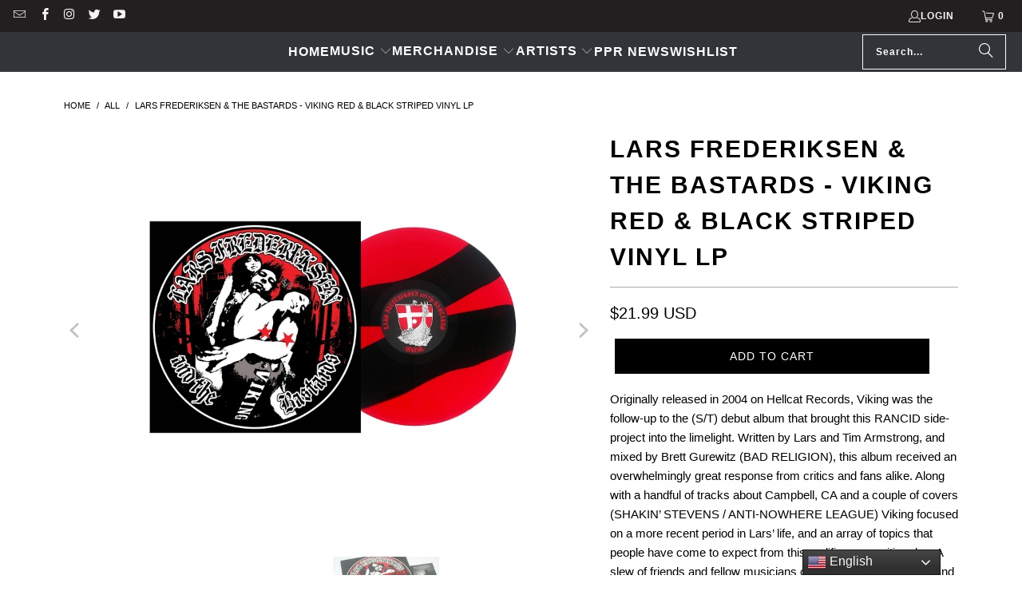

--- FILE ---
content_type: text/html; charset=utf-8
request_url: https://shop.piratespressrecords.com/products/lftbp175rb-lp
body_size: 45002
content:








<!DOCTYPE html>
<html class="no-js no-touch" lang="en">
  <head>
  <script>
    window.Store = window.Store || {};
    window.Store.id = 7917142097;
  </script>

    <!-- AMPIFY-ME:START -->


    
<link rel="amphtml" href="https://shop.piratespressrecords.com/a/amp/products/lftbp175rb-lp">


<!-- AMPIFY-ME:END -->
    
    <meta charset="utf-8">
    <meta http-equiv="cleartype" content="on">
    <meta name="robots" content="index,follow">

    <!-- Mobile Specific Metas -->
    <meta name="HandheldFriendly" content="True">
    <meta name="MobileOptimized" content="320">
    <meta name="viewport" content="width=device-width,initial-scale=1">
    <meta name="theme-color" content="#ffffff">

    
    <title>
      Lars Frederiksen &amp; The Bastards - Viking Red &amp; Black Striped Vinyl LP - Pirates Press Records
    </title>

    
      <meta name="description" content="Originally released in 2004 on Hellcat Records, Viking was the follow-up to the (S/T) debut album that brought this RANCID side-project into the limelight. Written by Lars and Tim Armstrong, and mixed by Brett Gurewitz (BAD RELIGION), this album received an overwhelmingly great response from critics and fans alike. Alo"/>
    

    <link rel="preconnect" href="https://fonts.shopifycdn.com" />
    <link rel="preconnect" href="https://cdn.shopify.com" />
    <link rel="preconnect" href="https://cdn.shopifycloud.com" />

    <link rel="dns-prefetch" href="https://v.shopify.com" />
    <link rel="dns-prefetch" href="https://www.youtube.com" />
    <link rel="dns-prefetch" href="https://vimeo.com" />

    <link href="//shop.piratespressrecords.com/cdn/shop/t/30/assets/jquery.min.js?v=147293088974801289311713207587" as="script" rel="preload">

    <!-- Stylesheet for Fancybox library -->
    <link rel="stylesheet" href="//shop.piratespressrecords.com/cdn/shop/t/30/assets/fancybox.css?v=19278034316635137701713207587" type="text/css" media="all" defer>

    <!-- Stylesheets for Turbo -->
    <link href="//shop.piratespressrecords.com/cdn/shop/t/30/assets/styles.css?v=54722578312480942701759343042" rel="stylesheet" type="text/css" media="all" />

    <!-- Icons -->
    
      <link rel="shortcut icon" type="image/x-icon" href="//shop.piratespressrecords.com/cdn/shop/files/PPR-LOGO-1-onwhite_copy_180x180.png?v=1613716940">
      <link rel="apple-touch-icon" href="//shop.piratespressrecords.com/cdn/shop/files/PPR-LOGO-1-onwhite_copy_180x180.png?v=1613716940"/>
      <link rel="apple-touch-icon" sizes="57x57" href="//shop.piratespressrecords.com/cdn/shop/files/PPR-LOGO-1-onwhite_copy_57x57.png?v=1613716940"/>
      <link rel="apple-touch-icon" sizes="60x60" href="//shop.piratespressrecords.com/cdn/shop/files/PPR-LOGO-1-onwhite_copy_60x60.png?v=1613716940"/>
      <link rel="apple-touch-icon" sizes="72x72" href="//shop.piratespressrecords.com/cdn/shop/files/PPR-LOGO-1-onwhite_copy_72x72.png?v=1613716940"/>
      <link rel="apple-touch-icon" sizes="76x76" href="//shop.piratespressrecords.com/cdn/shop/files/PPR-LOGO-1-onwhite_copy_76x76.png?v=1613716940"/>
      <link rel="apple-touch-icon" sizes="114x114" href="//shop.piratespressrecords.com/cdn/shop/files/PPR-LOGO-1-onwhite_copy_114x114.png?v=1613716940"/>
      <link rel="apple-touch-icon" sizes="180x180" href="//shop.piratespressrecords.com/cdn/shop/files/PPR-LOGO-1-onwhite_copy_180x180.png?v=1613716940"/>
      <link rel="apple-touch-icon" sizes="228x228" href="//shop.piratespressrecords.com/cdn/shop/files/PPR-LOGO-1-onwhite_copy_228x228.png?v=1613716940"/>
    
    <link rel="canonical" href="https://shop.piratespressrecords.com/products/lftbp175rb-lp"/>

    

    

    

    
    <script>
      window.PXUTheme = window.PXUTheme || {};
      window.PXUTheme.version = '9.3.0';
      window.PXUTheme.name = 'Turbo';
    </script>
    


    
<template id="price-ui"><span class="price " data-price></span><span class="compare-at-price" data-compare-at-price></span><span class="unit-pricing" data-unit-pricing></span></template>
    <template id="price-ui-badge"><div class="price-ui-badge__sticker price-ui-badge__sticker--">
    <span class="price-ui-badge__sticker-text" data-badge></span>
  </div></template>
    
    <template id="price-ui__price"><span class="money" data-price></span></template>
    <template id="price-ui__price-range"><span class="price-min" data-price-min><span class="money" data-price></span></span> - <span class="price-max" data-price-max><span class="money" data-price></span></span></template>
    <template id="price-ui__unit-pricing"><span class="unit-quantity" data-unit-quantity></span> | <span class="unit-price" data-unit-price><span class="money" data-price></span></span> / <span class="unit-measurement" data-unit-measurement></span></template>
    <template id="price-ui-badge__percent-savings-range">Save up to <span data-price-percent></span>%</template>
    <template id="price-ui-badge__percent-savings">Save <span data-price-percent></span>%</template>
    <template id="price-ui-badge__price-savings-range">Save up to <span class="money" data-price></span></template>
    <template id="price-ui-badge__price-savings">Save <span class="money" data-price></span></template>
    <template id="price-ui-badge__on-sale">Sale</template>
    <template id="price-ui-badge__sold-out">Sold out</template>
    <template id="price-ui-badge__in-stock">In stock</template>
    


    <script>
      
window.PXUTheme = window.PXUTheme || {};


window.PXUTheme.theme_settings = {};
window.PXUTheme.currency = {};
window.PXUTheme.routes = window.PXUTheme.routes || {};


window.PXUTheme.theme_settings.display_tos_checkbox = false;
window.PXUTheme.theme_settings.go_to_checkout = false;
window.PXUTheme.theme_settings.cart_action = "redirect_cart";
window.PXUTheme.theme_settings.cart_shipping_calculator = false;


window.PXUTheme.theme_settings.collection_swatches = false;
window.PXUTheme.theme_settings.collection_secondary_image = false;


window.PXUTheme.currency.show_multiple_currencies = false;
window.PXUTheme.currency.shop_currency = "USD";
window.PXUTheme.currency.default_currency = "USD";
window.PXUTheme.currency.display_format = "money_with_currency_format";
window.PXUTheme.currency.money_format = "${{amount}} USD";
window.PXUTheme.currency.money_format_no_currency = "${{amount}}";
window.PXUTheme.currency.money_format_currency = "${{amount}} USD";
window.PXUTheme.currency.native_multi_currency = false;
window.PXUTheme.currency.iso_code = "USD";
window.PXUTheme.currency.symbol = "$";


window.PXUTheme.theme_settings.display_inventory_left = false;
window.PXUTheme.theme_settings.inventory_threshold = 10;
window.PXUTheme.theme_settings.limit_quantity = true;


window.PXUTheme.theme_settings.menu_position = null;


window.PXUTheme.theme_settings.newsletter_popup = false;
window.PXUTheme.theme_settings.newsletter_popup_days = "14";
window.PXUTheme.theme_settings.newsletter_popup_mobile = false;
window.PXUTheme.theme_settings.newsletter_popup_seconds = 0;


window.PXUTheme.theme_settings.pagination_type = "infinite_scroll";


window.PXUTheme.theme_settings.enable_shopify_collection_badges = false;
window.PXUTheme.theme_settings.quick_shop_thumbnail_position = null;
window.PXUTheme.theme_settings.product_form_style = "select";
window.PXUTheme.theme_settings.sale_banner_enabled = false;
window.PXUTheme.theme_settings.display_savings = true;
window.PXUTheme.theme_settings.display_sold_out_price = false;
window.PXUTheme.theme_settings.free_text = "Free";
window.PXUTheme.theme_settings.video_looping = null;
window.PXUTheme.theme_settings.quick_shop_style = "popup";
window.PXUTheme.theme_settings.hover_enabled = true;


window.PXUTheme.routes.cart_url = "/cart";
window.PXUTheme.routes.cart_update_url = "/cart/update";
window.PXUTheme.routes.root_url = "/";
window.PXUTheme.routes.search_url = "/search";
window.PXUTheme.routes.all_products_collection_url = "/collections/all";
window.PXUTheme.routes.product_recommendations_url = "/recommendations/products";
window.PXUTheme.routes.predictive_search_url = "/search/suggest";


window.PXUTheme.theme_settings.image_loading_style = "appear";


window.PXUTheme.theme_settings.enable_autocomplete = true;


window.PXUTheme.theme_settings.page_dots_enabled = false;
window.PXUTheme.theme_settings.slideshow_arrow_size = "light";


window.PXUTheme.theme_settings.quick_shop_enabled = true;


window.PXUTheme.translation = {};


window.PXUTheme.translation.agree_to_terms_warning = "You must agree with the terms and conditions to checkout.";
window.PXUTheme.translation.one_item_left = "item left";
window.PXUTheme.translation.items_left_text = "items left";
window.PXUTheme.translation.cart_savings_text = "Total Savings";
window.PXUTheme.translation.cart_discount_text = "Discount";
window.PXUTheme.translation.cart_subtotal_text = "Subtotal";
window.PXUTheme.translation.cart_remove_text = "Remove";
window.PXUTheme.translation.cart_free_text = "Free";


window.PXUTheme.translation.newsletter_success_text = "Thank you for joining our mailing list!";


window.PXUTheme.translation.notify_email = "Enter your email address...";
window.PXUTheme.translation.notify_email_value = "Translation missing: en.contact.fields.email";
window.PXUTheme.translation.notify_email_send = "Send";
window.PXUTheme.translation.notify_message_first = "Please notify me when ";
window.PXUTheme.translation.notify_message_last = " becomes available - ";
window.PXUTheme.translation.notify_success_text = "Thanks! We will notify you when this product becomes available!";


window.PXUTheme.translation.add_to_cart = "Add to Cart";
window.PXUTheme.translation.coming_soon_text = "Coming Soon";
window.PXUTheme.translation.sold_out_text = "Sold Out";
window.PXUTheme.translation.sale_text = "Sale";
window.PXUTheme.translation.savings_text = "You Save";
window.PXUTheme.translation.from_text = "from";
window.PXUTheme.translation.new_text = "New";
window.PXUTheme.translation.pre_order_text = "Pre-Order";
window.PXUTheme.translation.unavailable_text = "Unavailable";


window.PXUTheme.translation.all_results = "View all results";
window.PXUTheme.translation.no_results = "Sorry, no results!";


window.PXUTheme.media_queries = {};
window.PXUTheme.media_queries.small = window.matchMedia( "(max-width: 480px)" );
window.PXUTheme.media_queries.medium = window.matchMedia( "(max-width: 798px)" );
window.PXUTheme.media_queries.large = window.matchMedia( "(min-width: 799px)" );
window.PXUTheme.media_queries.larger = window.matchMedia( "(min-width: 960px)" );
window.PXUTheme.media_queries.xlarge = window.matchMedia( "(min-width: 1200px)" );
window.PXUTheme.media_queries.ie10 = window.matchMedia( "all and (-ms-high-contrast: none), (-ms-high-contrast: active)" );
window.PXUTheme.media_queries.tablet = window.matchMedia( "only screen and (min-width: 799px) and (max-width: 1024px)" );
window.PXUTheme.media_queries.mobile_and_tablet = window.matchMedia( "(max-width: 1024px)" );
    </script>

    

    

    <script>
      
    </script>

    <script>window.performance && window.performance.mark && window.performance.mark('shopify.content_for_header.start');</script><meta name="google-site-verification" content="s1g44lALMYkpxlAuH10-CgTLEQNLN6DHdl5Hpft-5ic">
<meta name="google-site-verification" content="EnGmTaqlduon1KlU0JnORpJeOM_MVEMCOntfq0xAA-w">
<meta id="shopify-digital-wallet" name="shopify-digital-wallet" content="/7917142097/digital_wallets/dialog">
<meta name="shopify-checkout-api-token" content="643b53b0bc65cbed12358cb64cef4cfb">
<meta id="in-context-paypal-metadata" data-shop-id="7917142097" data-venmo-supported="true" data-environment="production" data-locale="en_US" data-paypal-v4="true" data-currency="USD">
<link rel="alternate" type="application/json+oembed" href="https://shop.piratespressrecords.com/products/lftbp175rb-lp.oembed">
<script async="async" src="/checkouts/internal/preloads.js?locale=en-US"></script>
<link rel="preconnect" href="https://shop.app" crossorigin="anonymous">
<script async="async" src="https://shop.app/checkouts/internal/preloads.js?locale=en-US&shop_id=7917142097" crossorigin="anonymous"></script>
<script id="apple-pay-shop-capabilities" type="application/json">{"shopId":7917142097,"countryCode":"US","currencyCode":"USD","merchantCapabilities":["supports3DS"],"merchantId":"gid:\/\/shopify\/Shop\/7917142097","merchantName":"Pirates Press Records","requiredBillingContactFields":["postalAddress","email","phone"],"requiredShippingContactFields":["postalAddress","email","phone"],"shippingType":"shipping","supportedNetworks":["visa","masterCard","amex","discover","elo","jcb"],"total":{"type":"pending","label":"Pirates Press Records","amount":"1.00"},"shopifyPaymentsEnabled":true,"supportsSubscriptions":true}</script>
<script id="shopify-features" type="application/json">{"accessToken":"643b53b0bc65cbed12358cb64cef4cfb","betas":["rich-media-storefront-analytics"],"domain":"shop.piratespressrecords.com","predictiveSearch":true,"shopId":7917142097,"locale":"en"}</script>
<script>var Shopify = Shopify || {};
Shopify.shop = "piratespress.myshopify.com";
Shopify.locale = "en";
Shopify.currency = {"active":"USD","rate":"1.0"};
Shopify.country = "US";
Shopify.theme = {"name":"Turbo - 2024-04-15","id":167461323030,"schema_name":"Turbo","schema_version":"9.3.0","theme_store_id":null,"role":"main"};
Shopify.theme.handle = "null";
Shopify.theme.style = {"id":null,"handle":null};
Shopify.cdnHost = "shop.piratespressrecords.com/cdn";
Shopify.routes = Shopify.routes || {};
Shopify.routes.root = "/";</script>
<script type="module">!function(o){(o.Shopify=o.Shopify||{}).modules=!0}(window);</script>
<script>!function(o){function n(){var o=[];function n(){o.push(Array.prototype.slice.apply(arguments))}return n.q=o,n}var t=o.Shopify=o.Shopify||{};t.loadFeatures=n(),t.autoloadFeatures=n()}(window);</script>
<script>
  window.ShopifyPay = window.ShopifyPay || {};
  window.ShopifyPay.apiHost = "shop.app\/pay";
  window.ShopifyPay.redirectState = null;
</script>
<script id="shop-js-analytics" type="application/json">{"pageType":"product"}</script>
<script defer="defer" async type="module" src="//shop.piratespressrecords.com/cdn/shopifycloud/shop-js/modules/v2/client.init-shop-cart-sync_C5BV16lS.en.esm.js"></script>
<script defer="defer" async type="module" src="//shop.piratespressrecords.com/cdn/shopifycloud/shop-js/modules/v2/chunk.common_CygWptCX.esm.js"></script>
<script type="module">
  await import("//shop.piratespressrecords.com/cdn/shopifycloud/shop-js/modules/v2/client.init-shop-cart-sync_C5BV16lS.en.esm.js");
await import("//shop.piratespressrecords.com/cdn/shopifycloud/shop-js/modules/v2/chunk.common_CygWptCX.esm.js");

  window.Shopify.SignInWithShop?.initShopCartSync?.({"fedCMEnabled":true,"windoidEnabled":true});

</script>
<script>
  window.Shopify = window.Shopify || {};
  if (!window.Shopify.featureAssets) window.Shopify.featureAssets = {};
  window.Shopify.featureAssets['shop-js'] = {"shop-cart-sync":["modules/v2/client.shop-cart-sync_ZFArdW7E.en.esm.js","modules/v2/chunk.common_CygWptCX.esm.js"],"init-fed-cm":["modules/v2/client.init-fed-cm_CmiC4vf6.en.esm.js","modules/v2/chunk.common_CygWptCX.esm.js"],"shop-button":["modules/v2/client.shop-button_tlx5R9nI.en.esm.js","modules/v2/chunk.common_CygWptCX.esm.js"],"shop-cash-offers":["modules/v2/client.shop-cash-offers_DOA2yAJr.en.esm.js","modules/v2/chunk.common_CygWptCX.esm.js","modules/v2/chunk.modal_D71HUcav.esm.js"],"init-windoid":["modules/v2/client.init-windoid_sURxWdc1.en.esm.js","modules/v2/chunk.common_CygWptCX.esm.js"],"shop-toast-manager":["modules/v2/client.shop-toast-manager_ClPi3nE9.en.esm.js","modules/v2/chunk.common_CygWptCX.esm.js"],"init-shop-email-lookup-coordinator":["modules/v2/client.init-shop-email-lookup-coordinator_B8hsDcYM.en.esm.js","modules/v2/chunk.common_CygWptCX.esm.js"],"init-shop-cart-sync":["modules/v2/client.init-shop-cart-sync_C5BV16lS.en.esm.js","modules/v2/chunk.common_CygWptCX.esm.js"],"avatar":["modules/v2/client.avatar_BTnouDA3.en.esm.js"],"pay-button":["modules/v2/client.pay-button_FdsNuTd3.en.esm.js","modules/v2/chunk.common_CygWptCX.esm.js"],"init-customer-accounts":["modules/v2/client.init-customer-accounts_DxDtT_ad.en.esm.js","modules/v2/client.shop-login-button_C5VAVYt1.en.esm.js","modules/v2/chunk.common_CygWptCX.esm.js","modules/v2/chunk.modal_D71HUcav.esm.js"],"init-shop-for-new-customer-accounts":["modules/v2/client.init-shop-for-new-customer-accounts_ChsxoAhi.en.esm.js","modules/v2/client.shop-login-button_C5VAVYt1.en.esm.js","modules/v2/chunk.common_CygWptCX.esm.js","modules/v2/chunk.modal_D71HUcav.esm.js"],"shop-login-button":["modules/v2/client.shop-login-button_C5VAVYt1.en.esm.js","modules/v2/chunk.common_CygWptCX.esm.js","modules/v2/chunk.modal_D71HUcav.esm.js"],"init-customer-accounts-sign-up":["modules/v2/client.init-customer-accounts-sign-up_CPSyQ0Tj.en.esm.js","modules/v2/client.shop-login-button_C5VAVYt1.en.esm.js","modules/v2/chunk.common_CygWptCX.esm.js","modules/v2/chunk.modal_D71HUcav.esm.js"],"shop-follow-button":["modules/v2/client.shop-follow-button_Cva4Ekp9.en.esm.js","modules/v2/chunk.common_CygWptCX.esm.js","modules/v2/chunk.modal_D71HUcav.esm.js"],"checkout-modal":["modules/v2/client.checkout-modal_BPM8l0SH.en.esm.js","modules/v2/chunk.common_CygWptCX.esm.js","modules/v2/chunk.modal_D71HUcav.esm.js"],"lead-capture":["modules/v2/client.lead-capture_Bi8yE_yS.en.esm.js","modules/v2/chunk.common_CygWptCX.esm.js","modules/v2/chunk.modal_D71HUcav.esm.js"],"shop-login":["modules/v2/client.shop-login_D6lNrXab.en.esm.js","modules/v2/chunk.common_CygWptCX.esm.js","modules/v2/chunk.modal_D71HUcav.esm.js"],"payment-terms":["modules/v2/client.payment-terms_CZxnsJam.en.esm.js","modules/v2/chunk.common_CygWptCX.esm.js","modules/v2/chunk.modal_D71HUcav.esm.js"]};
</script>
<script>(function() {
  var isLoaded = false;
  function asyncLoad() {
    if (isLoaded) return;
    isLoaded = true;
    var urls = ["https:\/\/www.pxucdn.com\/apps\/uso.js?shop=piratespress.myshopify.com","https:\/\/gtranslate.io\/shopify\/gtranslate.js?shop=piratespress.myshopify.com","https:\/\/gdprcdn.b-cdn.net\/js\/gdpr_cookie_consent.min.js?shop=piratespress.myshopify.com","https:\/\/chimpstatic.com\/mcjs-connected\/js\/users\/125ad1940706c0839e79d4d5d\/571082b703e82ecd59a9d144f.js?shop=piratespress.myshopify.com","https:\/\/zooomyapps.com\/wishlist\/ZooomyOrders.js?shop=piratespress.myshopify.com","https:\/\/shipaid-api.up.railway.app\/shipaid-widget-script-tag.js?shop=piratespress.myshopify.com","https:\/\/na.shgcdn3.com\/pixel-collector.js?shop=piratespress.myshopify.com"];
    for (var i = 0; i < urls.length; i++) {
      var s = document.createElement('script');
      s.type = 'text/javascript';
      s.async = true;
      s.src = urls[i];
      var x = document.getElementsByTagName('script')[0];
      x.parentNode.insertBefore(s, x);
    }
  };
  if(window.attachEvent) {
    window.attachEvent('onload', asyncLoad);
  } else {
    window.addEventListener('load', asyncLoad, false);
  }
})();</script>
<script id="__st">var __st={"a":7917142097,"offset":-18000,"reqid":"acc263ef-5791-4c3c-8b8b-be0ebe547fba-1768654314","pageurl":"shop.piratespressrecords.com\/products\/lftbp175rb-lp","u":"7c67fcd08b3d","p":"product","rtyp":"product","rid":8566408872214};</script>
<script>window.ShopifyPaypalV4VisibilityTracking = true;</script>
<script id="captcha-bootstrap">!function(){'use strict';const t='contact',e='account',n='new_comment',o=[[t,t],['blogs',n],['comments',n],[t,'customer']],c=[[e,'customer_login'],[e,'guest_login'],[e,'recover_customer_password'],[e,'create_customer']],r=t=>t.map((([t,e])=>`form[action*='/${t}']:not([data-nocaptcha='true']) input[name='form_type'][value='${e}']`)).join(','),a=t=>()=>t?[...document.querySelectorAll(t)].map((t=>t.form)):[];function s(){const t=[...o],e=r(t);return a(e)}const i='password',u='form_key',d=['recaptcha-v3-token','g-recaptcha-response','h-captcha-response',i],f=()=>{try{return window.sessionStorage}catch{return}},m='__shopify_v',_=t=>t.elements[u];function p(t,e,n=!1){try{const o=window.sessionStorage,c=JSON.parse(o.getItem(e)),{data:r}=function(t){const{data:e,action:n}=t;return t[m]||n?{data:e,action:n}:{data:t,action:n}}(c);for(const[e,n]of Object.entries(r))t.elements[e]&&(t.elements[e].value=n);n&&o.removeItem(e)}catch(o){console.error('form repopulation failed',{error:o})}}const l='form_type',E='cptcha';function T(t){t.dataset[E]=!0}const w=window,h=w.document,L='Shopify',v='ce_forms',y='captcha';let A=!1;((t,e)=>{const n=(g='f06e6c50-85a8-45c8-87d0-21a2b65856fe',I='https://cdn.shopify.com/shopifycloud/storefront-forms-hcaptcha/ce_storefront_forms_captcha_hcaptcha.v1.5.2.iife.js',D={infoText:'Protected by hCaptcha',privacyText:'Privacy',termsText:'Terms'},(t,e,n)=>{const o=w[L][v],c=o.bindForm;if(c)return c(t,g,e,D).then(n);var r;o.q.push([[t,g,e,D],n]),r=I,A||(h.body.append(Object.assign(h.createElement('script'),{id:'captcha-provider',async:!0,src:r})),A=!0)});var g,I,D;w[L]=w[L]||{},w[L][v]=w[L][v]||{},w[L][v].q=[],w[L][y]=w[L][y]||{},w[L][y].protect=function(t,e){n(t,void 0,e),T(t)},Object.freeze(w[L][y]),function(t,e,n,w,h,L){const[v,y,A,g]=function(t,e,n){const i=e?o:[],u=t?c:[],d=[...i,...u],f=r(d),m=r(i),_=r(d.filter((([t,e])=>n.includes(e))));return[a(f),a(m),a(_),s()]}(w,h,L),I=t=>{const e=t.target;return e instanceof HTMLFormElement?e:e&&e.form},D=t=>v().includes(t);t.addEventListener('submit',(t=>{const e=I(t);if(!e)return;const n=D(e)&&!e.dataset.hcaptchaBound&&!e.dataset.recaptchaBound,o=_(e),c=g().includes(e)&&(!o||!o.value);(n||c)&&t.preventDefault(),c&&!n&&(function(t){try{if(!f())return;!function(t){const e=f();if(!e)return;const n=_(t);if(!n)return;const o=n.value;o&&e.removeItem(o)}(t);const e=Array.from(Array(32),(()=>Math.random().toString(36)[2])).join('');!function(t,e){_(t)||t.append(Object.assign(document.createElement('input'),{type:'hidden',name:u})),t.elements[u].value=e}(t,e),function(t,e){const n=f();if(!n)return;const o=[...t.querySelectorAll(`input[type='${i}']`)].map((({name:t})=>t)),c=[...d,...o],r={};for(const[a,s]of new FormData(t).entries())c.includes(a)||(r[a]=s);n.setItem(e,JSON.stringify({[m]:1,action:t.action,data:r}))}(t,e)}catch(e){console.error('failed to persist form',e)}}(e),e.submit())}));const S=(t,e)=>{t&&!t.dataset[E]&&(n(t,e.some((e=>e===t))),T(t))};for(const o of['focusin','change'])t.addEventListener(o,(t=>{const e=I(t);D(e)&&S(e,y())}));const B=e.get('form_key'),M=e.get(l),P=B&&M;t.addEventListener('DOMContentLoaded',(()=>{const t=y();if(P)for(const e of t)e.elements[l].value===M&&p(e,B);[...new Set([...A(),...v().filter((t=>'true'===t.dataset.shopifyCaptcha))])].forEach((e=>S(e,t)))}))}(h,new URLSearchParams(w.location.search),n,t,e,['guest_login'])})(!0,!0)}();</script>
<script integrity="sha256-4kQ18oKyAcykRKYeNunJcIwy7WH5gtpwJnB7kiuLZ1E=" data-source-attribution="shopify.loadfeatures" defer="defer" src="//shop.piratespressrecords.com/cdn/shopifycloud/storefront/assets/storefront/load_feature-a0a9edcb.js" crossorigin="anonymous"></script>
<script crossorigin="anonymous" defer="defer" src="//shop.piratespressrecords.com/cdn/shopifycloud/storefront/assets/shopify_pay/storefront-65b4c6d7.js?v=20250812"></script>
<script data-source-attribution="shopify.dynamic_checkout.dynamic.init">var Shopify=Shopify||{};Shopify.PaymentButton=Shopify.PaymentButton||{isStorefrontPortableWallets:!0,init:function(){window.Shopify.PaymentButton.init=function(){};var t=document.createElement("script");t.src="https://shop.piratespressrecords.com/cdn/shopifycloud/portable-wallets/latest/portable-wallets.en.js",t.type="module",document.head.appendChild(t)}};
</script>
<script data-source-attribution="shopify.dynamic_checkout.buyer_consent">
  function portableWalletsHideBuyerConsent(e){var t=document.getElementById("shopify-buyer-consent"),n=document.getElementById("shopify-subscription-policy-button");t&&n&&(t.classList.add("hidden"),t.setAttribute("aria-hidden","true"),n.removeEventListener("click",e))}function portableWalletsShowBuyerConsent(e){var t=document.getElementById("shopify-buyer-consent"),n=document.getElementById("shopify-subscription-policy-button");t&&n&&(t.classList.remove("hidden"),t.removeAttribute("aria-hidden"),n.addEventListener("click",e))}window.Shopify?.PaymentButton&&(window.Shopify.PaymentButton.hideBuyerConsent=portableWalletsHideBuyerConsent,window.Shopify.PaymentButton.showBuyerConsent=portableWalletsShowBuyerConsent);
</script>
<script data-source-attribution="shopify.dynamic_checkout.cart.bootstrap">document.addEventListener("DOMContentLoaded",(function(){function t(){return document.querySelector("shopify-accelerated-checkout-cart, shopify-accelerated-checkout")}if(t())Shopify.PaymentButton.init();else{new MutationObserver((function(e,n){t()&&(Shopify.PaymentButton.init(),n.disconnect())})).observe(document.body,{childList:!0,subtree:!0})}}));
</script>
<script id='scb4127' type='text/javascript' async='' src='https://shop.piratespressrecords.com/cdn/shopifycloud/privacy-banner/storefront-banner.js'></script><link id="shopify-accelerated-checkout-styles" rel="stylesheet" media="screen" href="https://shop.piratespressrecords.com/cdn/shopifycloud/portable-wallets/latest/accelerated-checkout-backwards-compat.css" crossorigin="anonymous">
<style id="shopify-accelerated-checkout-cart">
        #shopify-buyer-consent {
  margin-top: 1em;
  display: inline-block;
  width: 100%;
}

#shopify-buyer-consent.hidden {
  display: none;
}

#shopify-subscription-policy-button {
  background: none;
  border: none;
  padding: 0;
  text-decoration: underline;
  font-size: inherit;
  cursor: pointer;
}

#shopify-subscription-policy-button::before {
  box-shadow: none;
}

      </style>

<script>window.performance && window.performance.mark && window.performance.mark('shopify.content_for_header.end');</script>

    





















<meta name="author" content="Pirates Press Records">
<meta property="og:url" content="https://shop.piratespressrecords.com/products/lftbp175rb-lp">
<meta property="og:site_name" content="Pirates Press Records">




  <meta property="og:type" content="product">
  <meta property="og:title" content="Lars Frederiksen &amp; The Bastards - Viking Red &amp; Black Striped Vinyl LP">
  
    
      <meta property="og:image" content="https://shop.piratespressrecords.com/cdn/shop/products/673bff9ab8214421a21513325112f067_600x.jpg?v=1694699765">
      <meta property="og:image:secure_url" content="https://shop.piratespressrecords.com/cdn/shop/products/673bff9ab8214421a21513325112f067_600x.jpg?v=1694699765">
      
      <meta property="og:image:width" content="1500">
      <meta property="og:image:height" content="1500">
    
      <meta property="og:image" content="https://shop.piratespressrecords.com/cdn/shop/products/4b5735f3db4745d3b3e757d3f83cd0ac_600x.jpg?v=1694699765">
      <meta property="og:image:secure_url" content="https://shop.piratespressrecords.com/cdn/shop/products/4b5735f3db4745d3b3e757d3f83cd0ac_600x.jpg?v=1694699765">
      
      <meta property="og:image:width" content="1500">
      <meta property="og:image:height" content="1500">
    
  
  <meta property="product:price:amount" content="21.99">
  <meta property="product:price:currency" content="USD">



  <meta property="og:description" content="Originally released in 2004 on Hellcat Records, Viking was the follow-up to the (S/T) debut album that brought this RANCID side-project into the limelight. Written by Lars and Tim Armstrong, and mixed by Brett Gurewitz (BAD RELIGION), this album received an overwhelmingly great response from critics and fans alike. Alo">




  <meta name="twitter:site" content="@piratespress">

<meta name="twitter:card" content="summary">

  <meta name="twitter:title" content="Lars Frederiksen &amp; The Bastards - Viking Red &amp; Black Striped Vinyl LP">
  <meta name="twitter:description" content="Originally released in 2004 on Hellcat Records, Viking was the follow-up to the (S/T) debut album that brought this RANCID side-project into the limelight. Written by Lars and Tim Armstrong, and mixed by Brett Gurewitz (BAD RELIGION), this album received an overwhelmingly great response from critics and fans alike. Along with a handful of tracks about Campbell, CA and a couple of covers (SHAKIN’ STEVENS / ANTI-NOWHERE LEAGUE) Viking focused on a more recent period in Lars’ life, and an array of topics that people have come to expect from this prolific song writing duo. A slew of friends and fellow musicians contributed to this record, and the result is powerful and passionate, on all fronts. TRACK LISTING:Side A1. Bastards2. Skins, Punx And Drunx3. Fight4. 1%5. Switchblade6. Marie Marie7. Little Rude Girl8. Maggots9. Mainlining Murder Side B1. For You2. My">
  <meta name="twitter:image" content="https://shop.piratespressrecords.com/cdn/shop/products/673bff9ab8214421a21513325112f067_240x.jpg?v=1694699765">
  <meta name="twitter:image:width" content="240">
  <meta name="twitter:image:height" content="240">
  <meta name="twitter:image:alt" content="Album cover and red-and-black streaked vinyl record from Lars Frederiksen &amp; The Bastards’ Viking album on Hellcat Records; the cover shows two muscular figures with stars on their chests, and the vinyl has a central circular label.">



    
    

    <!-- CreativeR Store Pickup -->
<!-- v1.4.0 -->
<!-- DO NOT EDIT THIS FILE. ANY CHANGES WILL BE OVERWRITTEN -->
<script type="text/javascript">
    let storePickupButtonText = 'Pick Up In Store';
    var storePickupSettings = {"moneyFormat":"$","max_days":"0","min_days":"2","name":true,"phone":true,"email":true,"date_enabled":false,"mandatory_collections":[],"exclude_collections":[{"id":162890186833,"handle":"stowaway-sound","title":"Stowaway Sound"}],"exclude_products":[],"blackoutDates":"","enableBlackoutDates":false,"cart_version":"v1_3","disabled":false,"message":"Pick up your order at our HQ. *You will be notified via email when your order will be ready for pickup.*","button_text":"Local Pickup","discount":"","styling":"style1","extra_input_1":"","extra_input_2":"","extra_input_3":"","tagWithPickupDate":false,"tagWithPickupTime":false,"tagWithPickupLocation":false,"same_day_pickup":false,"stores_on_top":true,"above_weight":"","checkoutStoreName":null,"replaceCustomerName":null,"overwriteLocale":true,"locationsInASelect":false,"saveOnChange":false,"shippingEnabled":true,"pickupEnabled":true};
    
    var stores =  [{"storeID":6663,"name":"Pirates Press Records HQ","company":"","street":"1260 Powell St.","city":"Emeryville","country":"United States","zip":"94608","province":"","disableSameDayPickup":true,"disableSameDayAfterHour":"16:00","enablePickupTime":true,"blackoutDates":"","pickupDays":["3","4","5"],"daysOfWeek":{"0":{"min":{"hour":"10","minute":"00"},"max":{"hour":"17","minute":"00"}},"1":{"min":{"hour":"10","minute":"00"},"max":{"hour":"17","minute":"00"}},"2":{"min":{"hour":"10","minute":"00"},"max":{"hour":"17","minute":"00"}},"3":{"min":{"hour":"10","minute":"00"},"max":{"hour":"17","minute":"00"}},"4":{"min":{"hour":"10","minute":"00"},"max":{"hour":"17","minute":"00"}},"5":{"min":{"hour":"10","minute":"00"},"max":{"hour":"17","minute":"00"}},"6":{"min":{"hour":"10","minute":"00"},"max":{"hour":"17","minute":"00"}}}}] 

    
    
    

    var pickupTranslations =  JSON.parse('{\"en\":{\"textButton\":\"Pickup In Store\",\"pickupDate\":\"Pickup Date\",\"chooseADateTime\":\"Choose a date/time\",\"pickupDateError\":\"Please enter a pickup date.\",\"nameOfPersonCollecting\":\"Name of Person Collecting\",\"shippingMethod\":\"Shipping\",\"pleaseClickCheckout\":\"Please click the checkout button to continue.\",\"mandatoryForPickupText\":\"An item in your cart must be collected\",\"yourName\":\"Your Name\",\"pickupFirstName\":\"First name\",\"pickupLastName\":\"Last name\",\"contactNumber\":\"Contact Number\",\"pickupEmail\":\"Email address\",\"pickupEmailPlaceholder\":\"Your email address\",\"contactNumberPlaceholder\":\"(123)-456-7890\",\"pickupStore\":\"Pickup Store\",\"chooseLocation\":\"Choose a location below for pickup\",\"chooseLocationOption\":\"Please choose a location\",\"nameOfPersonCollectingError\":\"Please enter who will be picking up your order.\",\"pickupFirstNameError\":\"Enter a first name\",\"pickupLastNameError\":\"Enter a last name\",\"storeSelectError\":\"Please select which store you will pick up from\",\"contactNumberError\":\"Please enter a phone number.\",\"emailError\":\"Please enter your email address\",\"extra1Placeholder\":\"\",\"extra2Placeholder\":\"\",\"extra3Placeholder\":\"\",\"extraField1Error\":\"You must complete this field\",\"extraField2Error\":\"You must complete this field\",\"extraField3Error\":\"You must complete this field\",\"deliveryMethod\":\"Delivery\",\"deliveryDateError\":\"Please enter a delivery date.\",\"zipNotAvailableError\":\"Sorry, but we don\'t deliver in your area\",\"deliveryDay\":\"Delivery date\",\"chooseADeliveryDay\":\"Choose a delivery slot\",\"enterYourZipCode\":\"Enter your zip code into the field below to check if you are eligible for local delivery:\",\"deliveryInformation\":\"Delivery information\",\"thankYourMarker\":\"Delivery address\",\"deliveryShippingAddressTitle\":\"Delivery address\",\"continueToShippingMethod\":\"Continue\",\"freeDelivery\":\"Free delivery\",\"localDelivery\":\"Local delivery\",\"deliveryShippingTitle\":\"Local delivery\",\"waitingOnRatesNotice\":\"Waiting...\",\"noRatesForCartOrDestinationNotice\":\"Delivery is not available for your cart or destination.\",\"weDontOfferDeliveryHere\":\"We don\'t offer delivery here\",\"pleaseEnterYourShippingInformationNotice\":\"Please go back to the shopping cart page and provide a postal code.\",\"deliveryreviewBlockTitle\":\"Delivery to\",\"between\":\"Between\",\"deliveryDash\":\" - \",\"shippingTitle1\":\"Store Pickup\",\"noRatesForCart\":\"Pickup is not available for your cart or destination.\",\"noRatesForCountryNotice\":\"We do not offer pickups in this country.\",\"shippingMethodTitle\":\"Delivery method\",\"contactAddressTitle\":\"Pickup address\",\"orderSummary\":\"Free Pickup\",\"shippingLabel\":\"Store Pickup\",\"taxesLabel\":\"Taxes\",\"shippingDefaultValue\":\"Calculated at next step\",\"freeTotalLabel\":\"Free\",\"shippingTitle2\":\"Store Pickup\",\"billing_address_title\":\"Billing address\",\"billing_address_description\":\"Please enter your Billing Address:\",\"billing_address_description_no_shipping_address\":\"Please enter your Billing Address:\",\"cardSecurityNotice\":\"All transactions are secure and encrypted\",\"sameBillingAddressLabel\":\"Please use the option below ⬇\",\"differentBillingAddressLabel\":\"Use a different billing address\",\"thankYouMarkerShipping\":\"Pickup address\",\"thankYouMarkerCurrent\":\"Pickup address\",\"shippingAddressTitle\":\"Pickup address\",\"orderUpdatesSubscribeToEmailNotifications\":\"Get pickup updates by email\",\"orderUpdatesSubscribeToPhoneNotifications\":\"Get pickup updates by email or SMS\",\"orderUpdatesSubscribeToEmailOrPhoneNotifications\":\"Get pickup updates by SMS\",\"reviewBlockShippingAddressTitle\":\"Store Pickup\",\"first_name_label\":\"First name:\",\"first_name_placeholder\":\"First name\",\"optional_first_name_label\":\"First name:\",\"optional_first_name_placeholder\":\"First name\",\"last_name_label\":\"Last name:\",\"last_name_placeholder\":\"Last name\",\"Company\":\"Company\",\"continue_to_shipping_method\":\"Continue\",\"zip_code_label\":\"ZIP code\",\"postal_code_label\":\"Postal code\",\"postcode_label\":\"Postal code\",\"zip_code_placeholder\":\"ZIP code\",\"postal_code_placeholder\":\"Postal code\",\"postcode_placeholder\":\"Postcode\",\"city_label\":\"City\",\"country_label\":\"Country/Region\",\"address_title\":\"Address\",\"address1_label\":\"Address\",\"minOrderMessage\":\"To select delivery, your order must be over\"}}') 

    var pickupCompany = "Pirates Press Records HQ";
    var pickupAddress = "1260 Powell St.";
    var pickupCity = "Emeryville";
    var pickupCountry = "United States";
    var pickupZip = "94608";
    var pickupProvince = "";
    var pickupLocale = "en";
    var shopPhone = "4157382268";
    var pickupProduct = '31084741558353';
    var appUrl = 'https://shopify-pickup-app.herokuapp.com/';
    var storePickupLoaded = false;
    var pickupProductInCart = false;
    var CRpickupProductEnabled = true
    var CRdeliveryProductEnabled = false
    var CRcarrierServiceEnabled = false;
    var CRpermanentDomain = 'piratespress.myshopify.com';
    var CRdisabledTimes = [];
    var CRoverRidingRules = [];
    
    

</script>
<div style="display:none;">
    <script>var crItems = [];</script>
    
</div>

<!-- CreativeR Store Pickup-->
<link href="//shop.piratespressrecords.com/cdn/shop/t/30/assets/sectionhub.scss.css?v=41814" rel="stylesheet" type="text/css" media="all" />
  

<script type="text/javascript">
  
    window.SHG_CUSTOMER = null;
  
</script>











	
	<script type="text/javascript">
      	chqVariants = [];
        
            chqVariants.push('{"id":' + 46203977007382 + ',"price":' + 2199 + ', "compare_at_price":' + null + '}');
        
        chqProductVariants = '[' + chqVariants.join(",") + ']';

      	var chqBaseProductPrice = '2199';
        var chqBaseProductCompareAtPrice = '2199';
        var chqMoneyFormat = chqStripHTML('${{amount}}');
        var chqMoneyWithCurrencyFormat = chqStripHTML('${{amount}} USD');

        function chqStripHTML(originalString) {
    		return originalString.replace(/(<([^>]+)>)/gi, "");
		}
    </script>

<script type="text/javascript">var chq_enabled = '1';var chq_enabled_for_compare_at_price = '1';var chq_base_price_path = '';var chq_compare_at_price_path = '';var chq_quantity_path = '';</script>
  <!-- BEGIN app block: shopify://apps/consentmo-gdpr/blocks/gdpr_cookie_consent/4fbe573f-a377-4fea-9801-3ee0858cae41 -->


<!-- END app block --><!-- BEGIN app block: shopify://apps/singleton-quantity-price/blocks/app-block/f9721bdb-3f7d-4516-8398-53fbec160677 -->
    <!-- BEGIN app snippet: init -->

    
    <script type="text/javascript">
        chqVariants = [];
        
            chqVariants.push('{"id":' + 46203977007382 + ',"price":' + 2199 + ', "compare_at_price":' + null + '}');
        
        chqProductVariants = '[' + chqVariants.join(",") + ']';
        var chqBaseProductPrice = '2199';
        var chqBaseProductCompareAtPrice = '2199';
        var chqMoneyFormat = chqStripHTML('${{amount}}');
        var chqMoneyWithCurrencyFormat = chqStripHTML('${{amount}} USD');

        function chqStripHTML(originalString) {
            return originalString.replace(/(<([^>]+)>)/gi, "");
        }
    </script>

<script type="text/javascript">
    var chq_enabled = '1';
    var chq_enabled_for_compare_at_price = '1';
    var chq_advanced_settings_are_open = '';
    var chq_base_price_path = '';
    var chq_compare_at_price_path = '';
    var chq_quantity_path = '';
</script>
<!-- END app snippet -->
    <!-- BEGIN app snippet: scripts -->

    <script src='https://cdn.shopify.com/extensions/019b12e6-c835-75b5-ad19-bd1d8bba713e/singleton-quantity-price-11/assets/main.js' defer></script>


<!-- END app snippet -->


<!-- END app block --><script src="https://cdn.shopify.com/extensions/019bc798-8961-78a8-a4e0-9b2049d94b6d/consentmo-gdpr-575/assets/consentmo_cookie_consent.js" type="text/javascript" defer="defer"></script>
<script src="https://cdn.shopify.com/extensions/62e34f13-f8bb-404b-a7f6-57a5058a9a3d/sc-back-in-stock-15/assets/sc-bis-index.js" type="text/javascript" defer="defer"></script>
<link href="https://monorail-edge.shopifysvc.com" rel="dns-prefetch">
<script>(function(){if ("sendBeacon" in navigator && "performance" in window) {try {var session_token_from_headers = performance.getEntriesByType('navigation')[0].serverTiming.find(x => x.name == '_s').description;} catch {var session_token_from_headers = undefined;}var session_cookie_matches = document.cookie.match(/_shopify_s=([^;]*)/);var session_token_from_cookie = session_cookie_matches && session_cookie_matches.length === 2 ? session_cookie_matches[1] : "";var session_token = session_token_from_headers || session_token_from_cookie || "";function handle_abandonment_event(e) {var entries = performance.getEntries().filter(function(entry) {return /monorail-edge.shopifysvc.com/.test(entry.name);});if (!window.abandonment_tracked && entries.length === 0) {window.abandonment_tracked = true;var currentMs = Date.now();var navigation_start = performance.timing.navigationStart;var payload = {shop_id: 7917142097,url: window.location.href,navigation_start,duration: currentMs - navigation_start,session_token,page_type: "product"};window.navigator.sendBeacon("https://monorail-edge.shopifysvc.com/v1/produce", JSON.stringify({schema_id: "online_store_buyer_site_abandonment/1.1",payload: payload,metadata: {event_created_at_ms: currentMs,event_sent_at_ms: currentMs}}));}}window.addEventListener('pagehide', handle_abandonment_event);}}());</script>
<script id="web-pixels-manager-setup">(function e(e,d,r,n,o){if(void 0===o&&(o={}),!Boolean(null===(a=null===(i=window.Shopify)||void 0===i?void 0:i.analytics)||void 0===a?void 0:a.replayQueue)){var i,a;window.Shopify=window.Shopify||{};var t=window.Shopify;t.analytics=t.analytics||{};var s=t.analytics;s.replayQueue=[],s.publish=function(e,d,r){return s.replayQueue.push([e,d,r]),!0};try{self.performance.mark("wpm:start")}catch(e){}var l=function(){var e={modern:/Edge?\/(1{2}[4-9]|1[2-9]\d|[2-9]\d{2}|\d{4,})\.\d+(\.\d+|)|Firefox\/(1{2}[4-9]|1[2-9]\d|[2-9]\d{2}|\d{4,})\.\d+(\.\d+|)|Chrom(ium|e)\/(9{2}|\d{3,})\.\d+(\.\d+|)|(Maci|X1{2}).+ Version\/(15\.\d+|(1[6-9]|[2-9]\d|\d{3,})\.\d+)([,.]\d+|)( \(\w+\)|)( Mobile\/\w+|) Safari\/|Chrome.+OPR\/(9{2}|\d{3,})\.\d+\.\d+|(CPU[ +]OS|iPhone[ +]OS|CPU[ +]iPhone|CPU IPhone OS|CPU iPad OS)[ +]+(15[._]\d+|(1[6-9]|[2-9]\d|\d{3,})[._]\d+)([._]\d+|)|Android:?[ /-](13[3-9]|1[4-9]\d|[2-9]\d{2}|\d{4,})(\.\d+|)(\.\d+|)|Android.+Firefox\/(13[5-9]|1[4-9]\d|[2-9]\d{2}|\d{4,})\.\d+(\.\d+|)|Android.+Chrom(ium|e)\/(13[3-9]|1[4-9]\d|[2-9]\d{2}|\d{4,})\.\d+(\.\d+|)|SamsungBrowser\/([2-9]\d|\d{3,})\.\d+/,legacy:/Edge?\/(1[6-9]|[2-9]\d|\d{3,})\.\d+(\.\d+|)|Firefox\/(5[4-9]|[6-9]\d|\d{3,})\.\d+(\.\d+|)|Chrom(ium|e)\/(5[1-9]|[6-9]\d|\d{3,})\.\d+(\.\d+|)([\d.]+$|.*Safari\/(?![\d.]+ Edge\/[\d.]+$))|(Maci|X1{2}).+ Version\/(10\.\d+|(1[1-9]|[2-9]\d|\d{3,})\.\d+)([,.]\d+|)( \(\w+\)|)( Mobile\/\w+|) Safari\/|Chrome.+OPR\/(3[89]|[4-9]\d|\d{3,})\.\d+\.\d+|(CPU[ +]OS|iPhone[ +]OS|CPU[ +]iPhone|CPU IPhone OS|CPU iPad OS)[ +]+(10[._]\d+|(1[1-9]|[2-9]\d|\d{3,})[._]\d+)([._]\d+|)|Android:?[ /-](13[3-9]|1[4-9]\d|[2-9]\d{2}|\d{4,})(\.\d+|)(\.\d+|)|Mobile Safari.+OPR\/([89]\d|\d{3,})\.\d+\.\d+|Android.+Firefox\/(13[5-9]|1[4-9]\d|[2-9]\d{2}|\d{4,})\.\d+(\.\d+|)|Android.+Chrom(ium|e)\/(13[3-9]|1[4-9]\d|[2-9]\d{2}|\d{4,})\.\d+(\.\d+|)|Android.+(UC? ?Browser|UCWEB|U3)[ /]?(15\.([5-9]|\d{2,})|(1[6-9]|[2-9]\d|\d{3,})\.\d+)\.\d+|SamsungBrowser\/(5\.\d+|([6-9]|\d{2,})\.\d+)|Android.+MQ{2}Browser\/(14(\.(9|\d{2,})|)|(1[5-9]|[2-9]\d|\d{3,})(\.\d+|))(\.\d+|)|K[Aa][Ii]OS\/(3\.\d+|([4-9]|\d{2,})\.\d+)(\.\d+|)/},d=e.modern,r=e.legacy,n=navigator.userAgent;return n.match(d)?"modern":n.match(r)?"legacy":"unknown"}(),u="modern"===l?"modern":"legacy",c=(null!=n?n:{modern:"",legacy:""})[u],f=function(e){return[e.baseUrl,"/wpm","/b",e.hashVersion,"modern"===e.buildTarget?"m":"l",".js"].join("")}({baseUrl:d,hashVersion:r,buildTarget:u}),m=function(e){var d=e.version,r=e.bundleTarget,n=e.surface,o=e.pageUrl,i=e.monorailEndpoint;return{emit:function(e){var a=e.status,t=e.errorMsg,s=(new Date).getTime(),l=JSON.stringify({metadata:{event_sent_at_ms:s},events:[{schema_id:"web_pixels_manager_load/3.1",payload:{version:d,bundle_target:r,page_url:o,status:a,surface:n,error_msg:t},metadata:{event_created_at_ms:s}}]});if(!i)return console&&console.warn&&console.warn("[Web Pixels Manager] No Monorail endpoint provided, skipping logging."),!1;try{return self.navigator.sendBeacon.bind(self.navigator)(i,l)}catch(e){}var u=new XMLHttpRequest;try{return u.open("POST",i,!0),u.setRequestHeader("Content-Type","text/plain"),u.send(l),!0}catch(e){return console&&console.warn&&console.warn("[Web Pixels Manager] Got an unhandled error while logging to Monorail."),!1}}}}({version:r,bundleTarget:l,surface:e.surface,pageUrl:self.location.href,monorailEndpoint:e.monorailEndpoint});try{o.browserTarget=l,function(e){var d=e.src,r=e.async,n=void 0===r||r,o=e.onload,i=e.onerror,a=e.sri,t=e.scriptDataAttributes,s=void 0===t?{}:t,l=document.createElement("script"),u=document.querySelector("head"),c=document.querySelector("body");if(l.async=n,l.src=d,a&&(l.integrity=a,l.crossOrigin="anonymous"),s)for(var f in s)if(Object.prototype.hasOwnProperty.call(s,f))try{l.dataset[f]=s[f]}catch(e){}if(o&&l.addEventListener("load",o),i&&l.addEventListener("error",i),u)u.appendChild(l);else{if(!c)throw new Error("Did not find a head or body element to append the script");c.appendChild(l)}}({src:f,async:!0,onload:function(){if(!function(){var e,d;return Boolean(null===(d=null===(e=window.Shopify)||void 0===e?void 0:e.analytics)||void 0===d?void 0:d.initialized)}()){var d=window.webPixelsManager.init(e)||void 0;if(d){var r=window.Shopify.analytics;r.replayQueue.forEach((function(e){var r=e[0],n=e[1],o=e[2];d.publishCustomEvent(r,n,o)})),r.replayQueue=[],r.publish=d.publishCustomEvent,r.visitor=d.visitor,r.initialized=!0}}},onerror:function(){return m.emit({status:"failed",errorMsg:"".concat(f," has failed to load")})},sri:function(e){var d=/^sha384-[A-Za-z0-9+/=]+$/;return"string"==typeof e&&d.test(e)}(c)?c:"",scriptDataAttributes:o}),m.emit({status:"loading"})}catch(e){m.emit({status:"failed",errorMsg:(null==e?void 0:e.message)||"Unknown error"})}}})({shopId: 7917142097,storefrontBaseUrl: "https://shop.piratespressrecords.com",extensionsBaseUrl: "https://extensions.shopifycdn.com/cdn/shopifycloud/web-pixels-manager",monorailEndpoint: "https://monorail-edge.shopifysvc.com/unstable/produce_batch",surface: "storefront-renderer",enabledBetaFlags: ["2dca8a86"],webPixelsConfigList: [{"id":"1490649366","configuration":"{\"accountID\":\"32328\"}","eventPayloadVersion":"v1","runtimeContext":"STRICT","scriptVersion":"676191265fe7076edccb22bdd9c852fd","type":"APP","apiClientId":2503405,"privacyPurposes":["ANALYTICS","MARKETING","SALE_OF_DATA"],"dataSharingAdjustments":{"protectedCustomerApprovalScopes":["read_customer_address","read_customer_email","read_customer_name","read_customer_personal_data","read_customer_phone"]}},{"id":"1367703830","configuration":"{\"site_id\":\"a395029b-0046-42c5-af63-b7cb06387496\",\"analytics_endpoint\":\"https:\\\/\\\/na.shgcdn3.com\"}","eventPayloadVersion":"v1","runtimeContext":"STRICT","scriptVersion":"695709fc3f146fa50a25299517a954f2","type":"APP","apiClientId":1158168,"privacyPurposes":["ANALYTICS","MARKETING","SALE_OF_DATA"],"dataSharingAdjustments":{"protectedCustomerApprovalScopes":["read_customer_personal_data"]}},{"id":"766378262","configuration":"{\"config\":\"{\\\"pixel_id\\\":\\\"AW-10837555555\\\",\\\"target_country\\\":\\\"US\\\",\\\"gtag_events\\\":[{\\\"type\\\":\\\"search\\\",\\\"action_label\\\":\\\"AW-10837555555\\\/RiaYCOPFuo8DEOPy368o\\\"},{\\\"type\\\":\\\"begin_checkout\\\",\\\"action_label\\\":\\\"AW-10837555555\\\/Cv5HCODFuo8DEOPy368o\\\"},{\\\"type\\\":\\\"view_item\\\",\\\"action_label\\\":[\\\"AW-10837555555\\\/mZE-CNrFuo8DEOPy368o\\\",\\\"MC-0917RE0DS9\\\"]},{\\\"type\\\":\\\"purchase\\\",\\\"action_label\\\":[\\\"AW-10837555555\\\/TYbACNfFuo8DEOPy368o\\\",\\\"MC-0917RE0DS9\\\"]},{\\\"type\\\":\\\"page_view\\\",\\\"action_label\\\":[\\\"AW-10837555555\\\/Wo1uCNTFuo8DEOPy368o\\\",\\\"MC-0917RE0DS9\\\"]},{\\\"type\\\":\\\"add_payment_info\\\",\\\"action_label\\\":\\\"AW-10837555555\\\/iIF1CObFuo8DEOPy368o\\\"},{\\\"type\\\":\\\"add_to_cart\\\",\\\"action_label\\\":\\\"AW-10837555555\\\/Z7uBCN3Fuo8DEOPy368o\\\"}],\\\"enable_monitoring_mode\\\":false}\"}","eventPayloadVersion":"v1","runtimeContext":"OPEN","scriptVersion":"b2a88bafab3e21179ed38636efcd8a93","type":"APP","apiClientId":1780363,"privacyPurposes":[],"dataSharingAdjustments":{"protectedCustomerApprovalScopes":["read_customer_address","read_customer_email","read_customer_name","read_customer_personal_data","read_customer_phone"]}},{"id":"309199126","configuration":"{\"pixel_id\":\"400499483925017\",\"pixel_type\":\"facebook_pixel\",\"metaapp_system_user_token\":\"-\"}","eventPayloadVersion":"v1","runtimeContext":"OPEN","scriptVersion":"ca16bc87fe92b6042fbaa3acc2fbdaa6","type":"APP","apiClientId":2329312,"privacyPurposes":["ANALYTICS","MARKETING","SALE_OF_DATA"],"dataSharingAdjustments":{"protectedCustomerApprovalScopes":["read_customer_address","read_customer_email","read_customer_name","read_customer_personal_data","read_customer_phone"]}},{"id":"shopify-app-pixel","configuration":"{}","eventPayloadVersion":"v1","runtimeContext":"STRICT","scriptVersion":"0450","apiClientId":"shopify-pixel","type":"APP","privacyPurposes":["ANALYTICS","MARKETING"]},{"id":"shopify-custom-pixel","eventPayloadVersion":"v1","runtimeContext":"LAX","scriptVersion":"0450","apiClientId":"shopify-pixel","type":"CUSTOM","privacyPurposes":["ANALYTICS","MARKETING"]}],isMerchantRequest: false,initData: {"shop":{"name":"Pirates Press Records","paymentSettings":{"currencyCode":"USD"},"myshopifyDomain":"piratespress.myshopify.com","countryCode":"US","storefrontUrl":"https:\/\/shop.piratespressrecords.com"},"customer":null,"cart":null,"checkout":null,"productVariants":[{"price":{"amount":21.99,"currencyCode":"USD"},"product":{"title":"Lars Frederiksen \u0026 The Bastards - Viking Red \u0026 Black Striped Vinyl LP","vendor":"Lars Frederiksen \u0026 The Bastards","id":"8566408872214","untranslatedTitle":"Lars Frederiksen \u0026 The Bastards - Viking Red \u0026 Black Striped Vinyl LP","url":"\/products\/lftbp175rb-lp","type":"Vinyl LP"},"id":"46203977007382","image":{"src":"\/\/shop.piratespressrecords.com\/cdn\/shop\/products\/673bff9ab8214421a21513325112f067.jpg?v=1694699765"},"sku":"LFTBP175RB-LP00","title":"Default Title","untranslatedTitle":"Default Title"}],"purchasingCompany":null},},"https://shop.piratespressrecords.com/cdn","fcfee988w5aeb613cpc8e4bc33m6693e112",{"modern":"","legacy":""},{"shopId":"7917142097","storefrontBaseUrl":"https:\/\/shop.piratespressrecords.com","extensionBaseUrl":"https:\/\/extensions.shopifycdn.com\/cdn\/shopifycloud\/web-pixels-manager","surface":"storefront-renderer","enabledBetaFlags":"[\"2dca8a86\"]","isMerchantRequest":"false","hashVersion":"fcfee988w5aeb613cpc8e4bc33m6693e112","publish":"custom","events":"[[\"page_viewed\",{}],[\"product_viewed\",{\"productVariant\":{\"price\":{\"amount\":21.99,\"currencyCode\":\"USD\"},\"product\":{\"title\":\"Lars Frederiksen \u0026 The Bastards - Viking Red \u0026 Black Striped Vinyl LP\",\"vendor\":\"Lars Frederiksen \u0026 The Bastards\",\"id\":\"8566408872214\",\"untranslatedTitle\":\"Lars Frederiksen \u0026 The Bastards - Viking Red \u0026 Black Striped Vinyl LP\",\"url\":\"\/products\/lftbp175rb-lp\",\"type\":\"Vinyl LP\"},\"id\":\"46203977007382\",\"image\":{\"src\":\"\/\/shop.piratespressrecords.com\/cdn\/shop\/products\/673bff9ab8214421a21513325112f067.jpg?v=1694699765\"},\"sku\":\"LFTBP175RB-LP00\",\"title\":\"Default Title\",\"untranslatedTitle\":\"Default Title\"}}]]"});</script><script>
  window.ShopifyAnalytics = window.ShopifyAnalytics || {};
  window.ShopifyAnalytics.meta = window.ShopifyAnalytics.meta || {};
  window.ShopifyAnalytics.meta.currency = 'USD';
  var meta = {"product":{"id":8566408872214,"gid":"gid:\/\/shopify\/Product\/8566408872214","vendor":"Lars Frederiksen \u0026 The Bastards","type":"Vinyl LP","handle":"lftbp175rb-lp","variants":[{"id":46203977007382,"price":2199,"name":"Lars Frederiksen \u0026 The Bastards - Viking Red \u0026 Black Striped Vinyl LP","public_title":null,"sku":"LFTBP175RB-LP00"}],"remote":false},"page":{"pageType":"product","resourceType":"product","resourceId":8566408872214,"requestId":"acc263ef-5791-4c3c-8b8b-be0ebe547fba-1768654314"}};
  for (var attr in meta) {
    window.ShopifyAnalytics.meta[attr] = meta[attr];
  }
</script>
<script class="analytics">
  (function () {
    var customDocumentWrite = function(content) {
      var jquery = null;

      if (window.jQuery) {
        jquery = window.jQuery;
      } else if (window.Checkout && window.Checkout.$) {
        jquery = window.Checkout.$;
      }

      if (jquery) {
        jquery('body').append(content);
      }
    };

    var hasLoggedConversion = function(token) {
      if (token) {
        return document.cookie.indexOf('loggedConversion=' + token) !== -1;
      }
      return false;
    }

    var setCookieIfConversion = function(token) {
      if (token) {
        var twoMonthsFromNow = new Date(Date.now());
        twoMonthsFromNow.setMonth(twoMonthsFromNow.getMonth() + 2);

        document.cookie = 'loggedConversion=' + token + '; expires=' + twoMonthsFromNow;
      }
    }

    var trekkie = window.ShopifyAnalytics.lib = window.trekkie = window.trekkie || [];
    if (trekkie.integrations) {
      return;
    }
    trekkie.methods = [
      'identify',
      'page',
      'ready',
      'track',
      'trackForm',
      'trackLink'
    ];
    trekkie.factory = function(method) {
      return function() {
        var args = Array.prototype.slice.call(arguments);
        args.unshift(method);
        trekkie.push(args);
        return trekkie;
      };
    };
    for (var i = 0; i < trekkie.methods.length; i++) {
      var key = trekkie.methods[i];
      trekkie[key] = trekkie.factory(key);
    }
    trekkie.load = function(config) {
      trekkie.config = config || {};
      trekkie.config.initialDocumentCookie = document.cookie;
      var first = document.getElementsByTagName('script')[0];
      var script = document.createElement('script');
      script.type = 'text/javascript';
      script.onerror = function(e) {
        var scriptFallback = document.createElement('script');
        scriptFallback.type = 'text/javascript';
        scriptFallback.onerror = function(error) {
                var Monorail = {
      produce: function produce(monorailDomain, schemaId, payload) {
        var currentMs = new Date().getTime();
        var event = {
          schema_id: schemaId,
          payload: payload,
          metadata: {
            event_created_at_ms: currentMs,
            event_sent_at_ms: currentMs
          }
        };
        return Monorail.sendRequest("https://" + monorailDomain + "/v1/produce", JSON.stringify(event));
      },
      sendRequest: function sendRequest(endpointUrl, payload) {
        // Try the sendBeacon API
        if (window && window.navigator && typeof window.navigator.sendBeacon === 'function' && typeof window.Blob === 'function' && !Monorail.isIos12()) {
          var blobData = new window.Blob([payload], {
            type: 'text/plain'
          });

          if (window.navigator.sendBeacon(endpointUrl, blobData)) {
            return true;
          } // sendBeacon was not successful

        } // XHR beacon

        var xhr = new XMLHttpRequest();

        try {
          xhr.open('POST', endpointUrl);
          xhr.setRequestHeader('Content-Type', 'text/plain');
          xhr.send(payload);
        } catch (e) {
          console.log(e);
        }

        return false;
      },
      isIos12: function isIos12() {
        return window.navigator.userAgent.lastIndexOf('iPhone; CPU iPhone OS 12_') !== -1 || window.navigator.userAgent.lastIndexOf('iPad; CPU OS 12_') !== -1;
      }
    };
    Monorail.produce('monorail-edge.shopifysvc.com',
      'trekkie_storefront_load_errors/1.1',
      {shop_id: 7917142097,
      theme_id: 167461323030,
      app_name: "storefront",
      context_url: window.location.href,
      source_url: "//shop.piratespressrecords.com/cdn/s/trekkie.storefront.cd680fe47e6c39ca5d5df5f0a32d569bc48c0f27.min.js"});

        };
        scriptFallback.async = true;
        scriptFallback.src = '//shop.piratespressrecords.com/cdn/s/trekkie.storefront.cd680fe47e6c39ca5d5df5f0a32d569bc48c0f27.min.js';
        first.parentNode.insertBefore(scriptFallback, first);
      };
      script.async = true;
      script.src = '//shop.piratespressrecords.com/cdn/s/trekkie.storefront.cd680fe47e6c39ca5d5df5f0a32d569bc48c0f27.min.js';
      first.parentNode.insertBefore(script, first);
    };
    trekkie.load(
      {"Trekkie":{"appName":"storefront","development":false,"defaultAttributes":{"shopId":7917142097,"isMerchantRequest":null,"themeId":167461323030,"themeCityHash":"17325835227567938065","contentLanguage":"en","currency":"USD"},"isServerSideCookieWritingEnabled":true,"monorailRegion":"shop_domain","enabledBetaFlags":["65f19447"]},"Session Attribution":{},"S2S":{"facebookCapiEnabled":true,"source":"trekkie-storefront-renderer","apiClientId":580111}}
    );

    var loaded = false;
    trekkie.ready(function() {
      if (loaded) return;
      loaded = true;

      window.ShopifyAnalytics.lib = window.trekkie;

      var originalDocumentWrite = document.write;
      document.write = customDocumentWrite;
      try { window.ShopifyAnalytics.merchantGoogleAnalytics.call(this); } catch(error) {};
      document.write = originalDocumentWrite;

      window.ShopifyAnalytics.lib.page(null,{"pageType":"product","resourceType":"product","resourceId":8566408872214,"requestId":"acc263ef-5791-4c3c-8b8b-be0ebe547fba-1768654314","shopifyEmitted":true});

      var match = window.location.pathname.match(/checkouts\/(.+)\/(thank_you|post_purchase)/)
      var token = match? match[1]: undefined;
      if (!hasLoggedConversion(token)) {
        setCookieIfConversion(token);
        window.ShopifyAnalytics.lib.track("Viewed Product",{"currency":"USD","variantId":46203977007382,"productId":8566408872214,"productGid":"gid:\/\/shopify\/Product\/8566408872214","name":"Lars Frederiksen \u0026 The Bastards - Viking Red \u0026 Black Striped Vinyl LP","price":"21.99","sku":"LFTBP175RB-LP00","brand":"Lars Frederiksen \u0026 The Bastards","variant":null,"category":"Vinyl LP","nonInteraction":true,"remote":false},undefined,undefined,{"shopifyEmitted":true});
      window.ShopifyAnalytics.lib.track("monorail:\/\/trekkie_storefront_viewed_product\/1.1",{"currency":"USD","variantId":46203977007382,"productId":8566408872214,"productGid":"gid:\/\/shopify\/Product\/8566408872214","name":"Lars Frederiksen \u0026 The Bastards - Viking Red \u0026 Black Striped Vinyl LP","price":"21.99","sku":"LFTBP175RB-LP00","brand":"Lars Frederiksen \u0026 The Bastards","variant":null,"category":"Vinyl LP","nonInteraction":true,"remote":false,"referer":"https:\/\/shop.piratespressrecords.com\/products\/lftbp175rb-lp"});
      }
    });


        var eventsListenerScript = document.createElement('script');
        eventsListenerScript.async = true;
        eventsListenerScript.src = "//shop.piratespressrecords.com/cdn/shopifycloud/storefront/assets/shop_events_listener-3da45d37.js";
        document.getElementsByTagName('head')[0].appendChild(eventsListenerScript);

})();</script>
<script
  defer
  src="https://shop.piratespressrecords.com/cdn/shopifycloud/perf-kit/shopify-perf-kit-3.0.4.min.js"
  data-application="storefront-renderer"
  data-shop-id="7917142097"
  data-render-region="gcp-us-central1"
  data-page-type="product"
  data-theme-instance-id="167461323030"
  data-theme-name="Turbo"
  data-theme-version="9.3.0"
  data-monorail-region="shop_domain"
  data-resource-timing-sampling-rate="10"
  data-shs="true"
  data-shs-beacon="true"
  data-shs-export-with-fetch="true"
  data-shs-logs-sample-rate="1"
  data-shs-beacon-endpoint="https://shop.piratespressrecords.com/api/collect"
></script>
</head>

  

  <noscript>
    <style>
      .product_section .product_form,
      .product_gallery {
        opacity: 1;
      }

      .multi_select,
      form .select {
        display: block !important;
      }

      .image-element__wrap {
        display: none;
      }
    </style>
  </noscript>

  <body class="product"
        data-money-format="${{amount}} USD"
        data-shop-currency="USD"
        data-shop-url="https://shop.piratespressrecords.com">

  <script>
    document.documentElement.className=document.documentElement.className.replace(/\bno-js\b/,'js');
    if(window.Shopify&&window.Shopify.designMode)document.documentElement.className+=' in-theme-editor';
    if(('ontouchstart' in window)||window.DocumentTouch&&document instanceof DocumentTouch)document.documentElement.className=document.documentElement.className.replace(/\bno-touch\b/,'has-touch');
  </script>

    <script>!function(){window.SLIDECART=!0;window.SLIDECART_FORMAT='${{amount}}';var e="https://cdn.jsdelivr.net/gh/apphq/slidecart-dist@master/slidecarthq.js?"+(new Date).getTime(),t=document.createElement("script");t.type="text/javascript",t.src=e,document.querySelector("body").appendChild(t)}();</script>

    
    <svg
      class="icon-star-reference"
      aria-hidden="true"
      focusable="false"
      role="presentation"
      xmlns="http://www.w3.org/2000/svg" width="20" height="20" viewBox="3 3 17 17" fill="none"
    >
      <symbol id="icon-star">
        <rect class="icon-star-background" width="20" height="20" fill="currentColor"/>
        <path d="M10 3L12.163 7.60778L17 8.35121L13.5 11.9359L14.326 17L10 14.6078L5.674 17L6.5 11.9359L3 8.35121L7.837 7.60778L10 3Z" stroke="currentColor" stroke-width="2" stroke-linecap="round" stroke-linejoin="round" fill="none"/>
      </symbol>
      <clipPath id="icon-star-clip">
        <path d="M10 3L12.163 7.60778L17 8.35121L13.5 11.9359L14.326 17L10 14.6078L5.674 17L6.5 11.9359L3 8.35121L7.837 7.60778L10 3Z" stroke="currentColor" stroke-width="2" stroke-linecap="round" stroke-linejoin="round"/>
      </clipPath>
    </svg>
    


    <!-- BEGIN sections: header-group -->
<div id="shopify-section-sections--22511233335574__header" class="shopify-section shopify-section-group-header-group shopify-section--header"><script
  type="application/json"
  data-section-type="header"
  data-section-id="sections--22511233335574__header"
>
</script>



<script type="application/ld+json">
  {
    "@context": "http://schema.org",
    "@type": "Organization",
    "name": "Pirates Press Records",
    
    "sameAs": [
      "",
      "",
      "",
      "",
      "https://facebook.com/piratespressrecords",
      "",
      "",
      "https://instagram.com/piratespressrecords",
      "",
      "",
      "",
      "",
      "",
      "",
      "",
      "",
      "",
      "",
      "",
      "",
      "",
      "https://twitter.com/piratespress",
      "",
      "",
      "https://www.youtube.com/piratespress"
    ],
    "url": "https://shop.piratespressrecords.com"
  }
</script>




<header id="header" class="mobile_nav-fixed--true">
  

  <div class="top-bar">
    <details data-mobile-menu>
      <summary class="mobile_nav dropdown_link" data-mobile-menu-trigger>
        <div data-mobile-menu-icon>
          <span></span>
          <span></span>
          <span></span>
          <span></span>
        </div>

        <span class="mobile-menu-title">Menu</span>
      </summary>
      <div class="mobile-menu-container dropdown" data-nav>
        <ul class="menu" id="mobile_menu">
          
  <template data-nav-parent-template>
    <li class="sublink">
      <a href="#" data-no-instant class="parent-link--true"><div class="mobile-menu-item-title" data-nav-title></div><span class="right icon-down-arrow"></span></a>
      <ul class="mobile-mega-menu" data-meganav-target-container>
      </ul>
    </li>
  </template>
  
    
      <li data-mobile-dropdown-rel="home" data-meganav-mobile-target="home">
        
          <a data-nav-title data-no-instant href="/" class="parent-link--false">
            Home
          </a>
        
      </li>
    
  
    
      <li data-mobile-dropdown-rel="music" class="sublink" data-meganav-mobile-target="music">
        
          <a data-no-instant href="/pages/music" class="parent-link--true">
            <div class="mobile-menu-item-title" data-nav-title>Music</div>
            <span class="right icon-down-arrow"></span>
          </a>
        
        <ul>
          
            
              <li><a href="/collections/new-featured-music">New & Featured Music</a></li>
            
          
            
              <li><a href="/collections/ppr-7">PPR 7" Vinyl</a></li>
            
          
            
              <li><a href="/collections/ppr-10-vinyl">PPR 10" Vinyl</a></li>
            
          
            
              <li><a href="/collections/ppr-12-vinyl">PPR 12" Vinyl</a></li>
            
          
            
              <li><a href="/collections/shaped-vinyl">PPR Shaped Vinyl</a></li>
            
          
            
              <li><a href="/collections/specialty-vinyl">PPR Specialty Vinyl</a></li>
            
          
            
              <li><a href="/collections/ppr-flexis">PPR Flexis</a></li>
            
          
            
              <li><a href="/collections/ppr-cds">PPR CDs</a></li>
            
          
            
              <li><a href="/collections/ppr-cassettes">PPR Cassettes</a></li>
            
          
            
              <li><a href="/collections/box-sets">Box Sets</a></li>
            
          
            
              <li><a href="/collections/longshot-music">LSM Vinyl</a></li>
            
          
            
              <li><a href="/collections/other-7s">Other 7" Vinyl</a></li>
            
          
            
              <li><a href="/collections/other-10s">Other 10" Vinyl</a></li>
            
          
            
              <li><a href="/collections/other-12s">Other 12" Vinyl</a></li>
            
          
            
              <li><a href="/collections/other-cd">Other CDs</a></li>
            
          
        </ul>
      </li>
    
  
    
      <li data-mobile-dropdown-rel="merchandise" data-meganav-mobile-target="merchandise">
        
          <a data-nav-title data-no-instant href="/pages/merchandise" class="parent-link--true">
            Merchandise
          </a>
        
      </li>
    
  
    
      <li data-mobile-dropdown-rel="artists" data-meganav-mobile-target="artists">
        
          <a data-nav-title data-no-instant href="/pages/artists" class="parent-link--true">
            Artists
          </a>
        
      </li>
    
  
    
      <li data-mobile-dropdown-rel="ppr-news" data-meganav-mobile-target="ppr-news">
        
          <a data-nav-title data-no-instant href="http://www.piratespressrecords.com" class="parent-link--true">
            PPR NEWS
          </a>
        
      </li>
    
  
    
      <li data-mobile-dropdown-rel="wishlist" data-meganav-mobile-target="wishlist">
        
          <a data-nav-title data-no-instant href="/pages/wishlist" class="parent-link--true">
            Wishlist
          </a>
        
      </li>
    
  


          
  <template data-nav-parent-template>
    <li class="sublink">
      <a href="#" data-no-instant class="parent-link--true"><div class="mobile-menu-item-title" data-nav-title></div><span class="right icon-down-arrow"></span></a>
      <ul class="mobile-mega-menu" data-meganav-target-container>
      </ul>
    </li>
  </template>
  


          
  



          

          
            
              <li data-no-instant>
                <a href="https://shop.piratespressrecords.com/customer_authentication/redirect?locale=en&region_country=US" id="customer_login_link">Login</a>
              </li>
            
          

          
        </ul>
      </div>
    </details>

    <a href="/" title="Pirates Press Records" class="mobile_logo logo">
      
        Pirates Press Records
      
    </a>

    <div class="top-bar--right">
      
        <a href="/search" class="icon-search dropdown_link" title="Search" data-dropdown-rel="search"></a>
      

      
        <div class="cart-container">
          <a href="/cart" class="icon-cart mini_cart dropdown_link" title="Cart" data-no-instant> <span class="cart_count">0</span></a>
        </div>
      
    </div>
  </div>
</header>





<header
  class="
    
    search-enabled--true
  "
  data-desktop-header
  data-header-feature-image="true"
>
  <div
    class="
      header
      header-fixed--true
      
    "
      data-header-is-absolute="true"
  >
    

    <div class="top-bar">
      
        <ul class="social_icons">
  

  

  

   

  
    <li><a href="mailto:support@merchnow.com" title="Email Pirates Press Records" class="icon-email"></a></li>
  

  
    <li><a href="https://facebook.com/piratespressrecords" title="Pirates Press Records on Facebook" rel="me" target="_blank" class="icon-facebook"></a></li>
  

  

  

  
    <li><a href="https://instagram.com/piratespressrecords" title="Pirates Press Records on Instagram" rel="me" target="_blank" class="icon-instagram"></a></li>
  

  

  

  

  

  

  

  

  

  

  

  

  

  

  
    <li><a href="https://twitter.com/piratespress" title="Pirates Press Records on Twitter" rel="me" target="_blank" class="icon-twitter"></a></li>
  

  

  

  
    <li><a href="https://www.youtube.com/piratespress" title="Pirates Press Records on YouTube" rel="me" target="_blank" class="icon-youtube"></a></li>
  
</ul>

      

      <ul class="top-bar__menu menu">
        

        
      </ul>

      <div class="top-bar--right-menu">
        <ul class="top-bar__menu">
          

          
            <li>
              <a
                href="/account"
                class="
                  top-bar__login-link
                  icon-user
                "
                title="My Account "
              >
                Login
              </a>
            </li>
          
        </ul>

        
          <div class="cart-container">
            <a href="/cart" class="icon-cart mini_cart dropdown_link" data-no-instant>
              <span class="cart_count">0</span>
            </a>

            
              <div class="tos_warning cart_content animated fadeIn">
                <div class="js-empty-cart__message ">
                  <p class="empty_cart">Your Cart is Empty</p>
                </div>

                <form action="/cart"
                      method="post"
                      class="hidden"
                      data-total-discount="0"
                      data-money-format="${{amount}}"
                      data-shop-currency="USD"
                      data-shop-name="Pirates Press Records"
                      data-cart-form="mini-cart">
                  <a class="cart_content__continue-shopping secondary_button">
                    Continue Shopping
                  </a>

                  <ul class="cart_items js-cart_items">
                  </ul>

                  <ul>
                    <li class="cart_discounts js-cart_discounts sale">
                      
                    </li>

                    <li class="cart_subtotal js-cart_subtotal">
                      <span class="right">
                        <span class="money">
                          


  $0.00 USD


                        </span>
                      </span>

                      <span>Subtotal</span>
                    </li>

                    <li class="cart_savings sale js-cart_savings">
                      
                    </li>

                    <li><p class="cart-message meta">Taxes and <a href="/policies/shipping-policy">shipping</a> calculated at checkout
</p>
                    </li>

                    <li>
                      

                      

                      

                      
                        <button type="submit" class="global-button global-button--primary add_to_cart" data-minicart-checkout-button>Go to cart </button>
                      
                    </li>
                  </ul>
                </form>
              </div>
            
          </div>
        
      </div>
    </div>

    <div class="main-nav__wrapper">
      <div class="main-nav menu-position--inline logo-alignment--center logo-position--left search-enabled--true" >
        

        
        

        

        

        

        
          
            
          <div class="header__logo logo--text">
            <a href="/" title="Pirates Press Records">
              

              
                <span class="header__logo-text">Pirates Press Records</span>
              
            </a>
          </div>
        

            <div class="nav nav--combined center">
              
          

<nav
  class="nav-desktop "
  data-nav
  data-nav-desktop
  aria-label="Translation missing: en.navigation.header.main_nav"
>
  <template data-nav-parent-template>
    <li
      class="
        nav-desktop__tier-1-item
        nav-desktop__tier-1-item--widemenu-parent
      "
      data-nav-desktop-parent
    >
      <details data-nav-desktop-details>
        <summary
          data-href
          class="
            nav-desktop__tier-1-link
            nav-desktop__tier-1-link--parent
          "
          data-nav-desktop-link
          aria-expanded="false"
          
          aria-controls="nav-tier-2-"
          role="button"
        >
          <span data-nav-title></span>
          <span class="icon-down-arrow"></span>
        </summary>
        <div
          class="
            nav-desktop__tier-2
            nav-desktop__tier-2--full-width-menu
          "
          tabindex="-1"
          data-nav-desktop-tier-2
          data-nav-desktop-submenu
          data-nav-desktop-full-width-menu
          data-meganav-target-container
          >
      </details>
    </li>
  </template>
  <ul
    class="nav-desktop__tier-1"
    data-nav-desktop-tier-1
  >
    
      
      

      <li
        class="
          nav-desktop__tier-1-item
          
        "
        
        data-meganav-desktop-target="home"
      >
        
          <a href="/"
        
          class="
            nav-desktop__tier-1-link
            
            
          "
          data-nav-desktop-link
          
        >
          <span data-nav-title>Home</span>
          
        
          </a>
        

        
      </li>
    
      
      

      <li
        class="
          nav-desktop__tier-1-item
          
        "
        
        data-meganav-desktop-target="music"
      >
        
          <a href="/pages/music"
        
          class="
            nav-desktop__tier-1-link
            
            
          "
          data-nav-desktop-link
          
        >
          <span data-nav-title>Music</span>
          
        
          </a>
        

        
      </li>
    
      
      

      <li
        class="
          nav-desktop__tier-1-item
          
        "
        
        data-meganav-desktop-target="merchandise"
      >
        
          <a href="/pages/merchandise"
        
          class="
            nav-desktop__tier-1-link
            
            
          "
          data-nav-desktop-link
          
        >
          <span data-nav-title>Merchandise</span>
          
        
          </a>
        

        
      </li>
    
      
      

      <li
        class="
          nav-desktop__tier-1-item
          
        "
        
        data-meganav-desktop-target="artists"
      >
        
          <a href="/pages/artists"
        
          class="
            nav-desktop__tier-1-link
            
            
          "
          data-nav-desktop-link
          
        >
          <span data-nav-title>Artists</span>
          
        
          </a>
        

        
      </li>
    
      
      

      <li
        class="
          nav-desktop__tier-1-item
          
        "
        
        data-meganav-desktop-target="ppr-news"
      >
        
          <a href="http://www.piratespressrecords.com"
        
          class="
            nav-desktop__tier-1-link
            
            
          "
          data-nav-desktop-link
          
        >
          <span data-nav-title>PPR NEWS</span>
          
        
          </a>
        

        
      </li>
    
      
      

      <li
        class="
          nav-desktop__tier-1-item
          
        "
        
        data-meganav-desktop-target="wishlist"
      >
        
          <a href="/pages/wishlist"
        
          class="
            nav-desktop__tier-1-link
            
            
          "
          data-nav-desktop-link
          
        >
          <span data-nav-title>Wishlist</span>
          
        
          </a>
        

        
      </li>
    
  </ul>
</nav>

        
              
          

<nav
  class="nav-desktop "
  data-nav
  data-nav-desktop
  aria-label="Translation missing: en.navigation.header.main_nav"
>
  <template data-nav-parent-template>
    <li
      class="
        nav-desktop__tier-1-item
        nav-desktop__tier-1-item--widemenu-parent
      "
      data-nav-desktop-parent
    >
      <details data-nav-desktop-details>
        <summary
          data-href
          class="
            nav-desktop__tier-1-link
            nav-desktop__tier-1-link--parent
          "
          data-nav-desktop-link
          aria-expanded="false"
          
          aria-controls="nav-tier-2-"
          role="button"
        >
          <span data-nav-title></span>
          <span class="icon-down-arrow"></span>
        </summary>
        <div
          class="
            nav-desktop__tier-2
            nav-desktop__tier-2--full-width-menu
          "
          tabindex="-1"
          data-nav-desktop-tier-2
          data-nav-desktop-submenu
          data-nav-desktop-full-width-menu
          data-meganav-target-container
          >
      </details>
    </li>
  </template>
  <ul
    class="nav-desktop__tier-1"
    data-nav-desktop-tier-1
  >
    
  </ul>
</nav>

        
            </div>

            
          
            <div class="search-container">
              



<div class="search-form-container">
  <form
    class="
      search-form
      search-form--header
    "
    action="/search"
    data-autocomplete-true
  >
    <div class="search-form__input-wrapper">
      <input
        class="search-form__input"
        type="text"
        name="q"
        placeholder="Search..."
        aria-label="Search..."
        value=""
        autocorrect="off"
        autocomplete="off"
        autocapitalize="off"
        spellcheck="false"
        data-search-input
      >

      

      <button
        class="
          search-form__submit-button
          global-button
        "
        type="submit"
        aria-label="Search"
      >
        <span class="icon-search"></span>
      </button>
    </div>

    
      <div
        class="predictive-search"
        data-predictive-search
        data-loading="false"
      >

<svg
  class="loading-icon predictive-search__loading-state-spinner"
  width="24"
  height="24"
  viewBox="0 0 24 24"
  xmlns="http://www.w3.org/2000/svg"
  
>
  <path d="M12,1A11,11,0,1,0,23,12,11,11,0,0,0,12,1Zm0,19a8,8,0,1,1,8-8A8,8,0,0,1,12,20Z"/>
  <path d="M10.14,1.16a11,11,0,0,0-9,8.92A1.59,1.59,0,0,0,2.46,12,1.52,1.52,0,0,0,4.11,10.7a8,8,0,0,1,6.66-6.61A1.42,1.42,0,0,0,12,2.69h0A1.57,1.57,0,0,0,10.14,1.16Z"/>
</svg>
<div class="predictive-search__results" data-predictive-search-results></div>
      </div>
    
  </form>

  
</div>


              <div class="search-link">
                <a
                  class="
                    icon-search
                    dropdown_link
                  "
                  href="/search"
                  title="Search"
                  data-dropdown-rel="search"
                >
                </a>
              </div>
            </div>
          
        
          
        
      </div>
    </div>
  </div>
</header>


<script>
  (() => {
    const header = document.querySelector('[data-header-feature-image="true"]');
    if (header) {
      header.classList.add('feature_image');
    }

    const headerContent = document.querySelector('[data-header-is-absolute="true"]');
    if (header) {
      header.classList.add('is-absolute');
    }
  })();
</script>

<style>
  div.header__logo,
  div.header__logo img,
  div.header__logo span,
  .sticky_nav .menu-position--block .header__logo {
    max-width: 205px;
  }
</style>

</div><div id="shopify-section-sections--22511233335574__mega_menu_1" class="shopify-section shopify-section-group-header-group shopify-section--mega-menu">
<script
  type="application/json"
  data-section-type="mega-menu-1"
  data-section-id="sections--22511233335574__mega_menu_1"
>
</script>


  <details>
    <summary
      class="
        nav-desktop__tier-1-link
        nav-desktop__tier-1-link--parent
      "
    >
      <span>Merchandise</span>
      <span class="icon-down-arrow"></span>
    </summary>
    <div
      class="
        mega-menu
        menu
        dropdown_content
      "
      data-meganav-desktop
      data-meganav-handle="merchandise"
    >
      
        <div class="dropdown_column" >
          
            
            
              <div class="mega-menu__richtext">
                
              </div>
            

            
            

            
            
              <div class="dropdown_column__menu">
                <ul class="dropdown_title">
                  <li>
                    <a >Clothing</a>
                  </li>
                </ul>
                
                  <ul>
                    
                      <li>
                        <a href="/collections/t-shirts">T-Shirts</a>
                      </li>
                    
                      <li>
                        <a href="/collections/fitted-shirts">Fitted/Women's Shirts</a>
                      </li>
                    
                      <li>
                        <a href="/collections/polos">Polos</a>
                      </li>
                    
                      <li>
                        <a href="/collections/hats">Hats</a>
                      </li>
                    
                      <li>
                        <a href="/collections/sweatshirts">Sweatshirts</a>
                      </li>
                    
                      <li>
                        <a href="/collections/track-jacket">Jackets</a>
                      </li>
                    
                      <li>
                        <a href="/collections/scarves">Scarves</a>
                      </li>
                    
                  </ul>
                
              </div>
            

            
            

            
            

            
            

            
            

            
            
              <div class="mega-menu__richtext">
                
              </div>
            

          
        </div>
      
        <div class="dropdown_column" >
          
            
            
              <div class="mega-menu__richtext">
                
              </div>
            

            
            

            
            
              <div class="dropdown_column__menu">
                <ul class="dropdown_title">
                  <li>
                    <a >Pins & Patches</a>
                  </li>
                </ul>
                
                  <ul>
                    
                      <li>
                        <a href="/collections/back-patch">Back Patches</a>
                      </li>
                    
                      <li>
                        <a href="/collections/button">Buttons</a>
                      </li>
                    
                      <li>
                        <a href="/collections/enamel-pin">Enamel Pins</a>
                      </li>
                    
                      <li>
                        <a href="/collections/patches">Patches</a>
                      </li>
                    
                  </ul>
                
              </div>
            

            
            

            
            

            
            

            
            

            
            
              <div class="mega-menu__richtext">
                
              </div>
            

          
        </div>
      
        <div class="dropdown_column" >
          
            
            
              <div class="mega-menu__richtext">
                
              </div>
            

            
            

            
            
              <div class="dropdown_column__menu">
                <ul class="dropdown_title">
                  <li>
                    <a >Miscellaneous</a>
                  </li>
                </ul>
                
                  <ul>
                    
                      <li>
                        <a href="/collections/babies-toddlers">Babies & Toddlers</a>
                      </li>
                    
                      <li>
                        <a href="/collections/drinkware">Drinkware</a>
                      </li>
                    
                      <li>
                        <a href="/collections/gift-card">Gift Cards</a>
                      </li>
                    
                      <li>
                        <a href="/collections/magnets">Magnets</a>
                      </li>
                    
                      <li>
                        <a href="/collections/mouse-pads">Mouse Pads</a>
                      </li>
                    
                      <li>
                        <a href="/collections/odds-ends">Odds & Ends</a>
                      </li>
                    
                      <li>
                        <a href="/collections/poster">Posters</a>
                      </li>
                    
                      <li>
                        <a href="/collections/skateboards">Skateboards</a>
                      </li>
                    
                      <li>
                        <a href="/collections/slipmats">Slipmats</a>
                      </li>
                    
                      <li>
                        <a href="/collections/stickers">Stickers</a>
                      </li>
                    
                      <li>
                        <a href="/collections/tote-bags">Tote Bags</a>
                      </li>
                    
                  </ul>
                
              </div>
            

            
            

            
            

            
            

            
            

            
            
              <div class="mega-menu__richtext">
                
              </div>
            

          
        </div>
      
        <div class="dropdown_column" >
          
            
            
              <div class="mega-menu__richtext">
                
              </div>
            

            
            

            
            
              <div class="dropdown_column__menu">
                <ul class="dropdown_title">
                  <li>
                    <a >Featured Collections</a>
                  </li>
                </ul>
                
                  <ul>
                    
                      <li>
                        <a href="/pages/the-aggrolites">The Aggrolites</a>
                      </li>
                    
                      <li>
                        <a href="/collections/the-bar-stool-preachers">The Bar Stool Preachers</a>
                      </li>
                    
                      <li>
                        <a href="/collections/cock-sparrer">Cock Sparrer</a>
                      </li>
                    
                      <li>
                        <a href="/collections/charger">Charger</a>
                      </li>
                    
                      <li>
                        <a href="/collections/the-drowns">The Drowns</a>
                      </li>
                    
                      <li>
                        <a href="/collections/lenny-lashleys-gang-of-one">Lenny Lashley's Gang Of One</a>
                      </li>
                    
                      <li>
                        <a href="/collections/noise">NOi!SE</a>
                      </li>
                    
                      <li>
                        <a href="/collections/the-old-firm-casuals">The Old Firm Casuals</a>
                      </li>
                    
                      <li>
                        <a href="/pages/pirates-press">Pirates Press Merch</a>
                      </li>
                    
                      <li>
                        <a href="/pages/pirates-press-records">Pirates Press Records Merch</a>
                      </li>
                    
                      <li>
                        <a href="/collections/rancid">Rancid</a>
                      </li>
                    
                      <li>
                        <a href="/collections/the-restarts">The Restarts</a>
                      </li>
                    
                      <li>
                        <a href="/collections/rock-the-ship-15">Rock The Ship 15th Anniversary</a>
                      </li>
                    
                      <li>
                        <a href="/collections/subhumans">Subhumans</a>
                      </li>
                    
                  </ul>
                
              </div>
            

            
            

            
            

            
            

            
            

            
            
              <div class="mega-menu__richtext">
                
              </div>
            

          
        </div>
      
        <div class="dropdown_column" >
          
            
            
              <div class="mega-menu__richtext">
                
              </div>
            

            
            

            
            

            
            

            
            

            
            

            
            

            
            
              <div class="mega-menu__richtext">
                
              </div>
            

          
        </div>
      
    </div>
  </details>
  <div class="mobile-meganav-source">
    <div
      data-meganav-mobile
      data-meganav-handle="merchandise"
    >
      
        
          
            <li class="mobile-mega-menu_block mega-menu__richtext">
              
            </li>
          

          

          
            <li class="mobile-mega-menu_block sublink">
              
                <a data-no-instant href="" class="parent-link--false">
                  Clothing <span class="right icon-down-arrow"></span>
                </a>
              
              <ul>
                
                  <li>
                    <a href="/collections/t-shirts">T-Shirts</a>
                  </li>
                
                  <li>
                    <a href="/collections/fitted-shirts">Fitted/Women's Shirts</a>
                  </li>
                
                  <li>
                    <a href="/collections/polos">Polos</a>
                  </li>
                
                  <li>
                    <a href="/collections/hats">Hats</a>
                  </li>
                
                  <li>
                    <a href="/collections/sweatshirts">Sweatshirts</a>
                  </li>
                
                  <li>
                    <a href="/collections/track-jacket">Jackets</a>
                  </li>
                
                  <li>
                    <a href="/collections/scarves">Scarves</a>
                  </li>
                
              </ul>
            </li>
          

          

          

          

          

          
            <li class="mobile-mega-menu_block">
              
            </li>
          
        
      
        
          
            <li class="mobile-mega-menu_block mega-menu__richtext">
              
            </li>
          

          

          
            <li class="mobile-mega-menu_block sublink">
              
                <a data-no-instant href="" class="parent-link--false">
                  Pins & Patches <span class="right icon-down-arrow"></span>
                </a>
              
              <ul>
                
                  <li>
                    <a href="/collections/back-patch">Back Patches</a>
                  </li>
                
                  <li>
                    <a href="/collections/button">Buttons</a>
                  </li>
                
                  <li>
                    <a href="/collections/enamel-pin">Enamel Pins</a>
                  </li>
                
                  <li>
                    <a href="/collections/patches">Patches</a>
                  </li>
                
              </ul>
            </li>
          

          

          

          

          

          
            <li class="mobile-mega-menu_block">
              
            </li>
          
        
      
        
          
            <li class="mobile-mega-menu_block mega-menu__richtext">
              
            </li>
          

          

          
            <li class="mobile-mega-menu_block sublink">
              
                <a data-no-instant href="" class="parent-link--false">
                  Miscellaneous <span class="right icon-down-arrow"></span>
                </a>
              
              <ul>
                
                  <li>
                    <a href="/collections/babies-toddlers">Babies & Toddlers</a>
                  </li>
                
                  <li>
                    <a href="/collections/drinkware">Drinkware</a>
                  </li>
                
                  <li>
                    <a href="/collections/gift-card">Gift Cards</a>
                  </li>
                
                  <li>
                    <a href="/collections/magnets">Magnets</a>
                  </li>
                
                  <li>
                    <a href="/collections/mouse-pads">Mouse Pads</a>
                  </li>
                
                  <li>
                    <a href="/collections/odds-ends">Odds & Ends</a>
                  </li>
                
                  <li>
                    <a href="/collections/poster">Posters</a>
                  </li>
                
                  <li>
                    <a href="/collections/skateboards">Skateboards</a>
                  </li>
                
                  <li>
                    <a href="/collections/slipmats">Slipmats</a>
                  </li>
                
                  <li>
                    <a href="/collections/stickers">Stickers</a>
                  </li>
                
                  <li>
                    <a href="/collections/tote-bags">Tote Bags</a>
                  </li>
                
              </ul>
            </li>
          

          

          

          

          

          
            <li class="mobile-mega-menu_block">
              
            </li>
          
        
      
        
          
            <li class="mobile-mega-menu_block mega-menu__richtext">
              
            </li>
          

          

          
            <li class="mobile-mega-menu_block sublink">
              
                <a data-no-instant href="" class="parent-link--false">
                  Featured Collections <span class="right icon-down-arrow"></span>
                </a>
              
              <ul>
                
                  <li>
                    <a href="/pages/the-aggrolites">The Aggrolites</a>
                  </li>
                
                  <li>
                    <a href="/collections/the-bar-stool-preachers">The Bar Stool Preachers</a>
                  </li>
                
                  <li>
                    <a href="/collections/cock-sparrer">Cock Sparrer</a>
                  </li>
                
                  <li>
                    <a href="/collections/charger">Charger</a>
                  </li>
                
                  <li>
                    <a href="/collections/the-drowns">The Drowns</a>
                  </li>
                
                  <li>
                    <a href="/collections/lenny-lashleys-gang-of-one">Lenny Lashley's Gang Of One</a>
                  </li>
                
                  <li>
                    <a href="/collections/noise">NOi!SE</a>
                  </li>
                
                  <li>
                    <a href="/collections/the-old-firm-casuals">The Old Firm Casuals</a>
                  </li>
                
                  <li>
                    <a href="/pages/pirates-press">Pirates Press Merch</a>
                  </li>
                
                  <li>
                    <a href="/pages/pirates-press-records">Pirates Press Records Merch</a>
                  </li>
                
                  <li>
                    <a href="/collections/rancid">Rancid</a>
                  </li>
                
                  <li>
                    <a href="/collections/the-restarts">The Restarts</a>
                  </li>
                
                  <li>
                    <a href="/collections/rock-the-ship-15">Rock The Ship 15th Anniversary</a>
                  </li>
                
                  <li>
                    <a href="/collections/subhumans">Subhumans</a>
                  </li>
                
              </ul>
            </li>
          

          

          

          

          

          
            <li class="mobile-mega-menu_block">
              
            </li>
          
        
      
        
          
            <li class="mobile-mega-menu_block mega-menu__richtext">
              
            </li>
          

          

          

          

          

          

          

          
            <li class="mobile-mega-menu_block">
              
            </li>
          
        
      
    </div>
  </div>



</div><div id="shopify-section-sections--22511233335574__mega_menu_2" class="shopify-section shopify-section-group-header-group shopify-section--mega-menu">
<script
  type="application/json"
  data-section-type="mega-menu-2"
  data-section-id="sections--22511233335574__mega_menu_2"
>
</script>


  <details>
    <summary
      class="
        nav-desktop__tier-1-link
        nav-desktop__tier-1-link--parent
      "
    >
      <span>Artists</span>
      <span class="icon-down-arrow"></span>
    </summary>
    <div
      class="
        mega-menu
        menu
        dropdown_content
      "
      data-meganav-desktop
      data-meganav-handle="artists"
    >
      
        <div class="dropdown_column" >
          
            
            
              <div class="mega-menu__richtext">
                
              </div>
            

            
            

            
            
              <div class="dropdown_column__menu">
                <ul class="dropdown_title">
                  <li>
                    <a >A-C</a>
                  </li>
                </ul>
                
                  <ul>
                    
                      <li>
                        <a href="/pages/the-4-skins">The 4 Skins</a>
                      </li>
                    
                      <li>
                        <a href="/pages/45-adapters">45 Adapters</a>
                      </li>
                    
                      <li>
                        <a href="/pages/the-aggrolites">The Aggrolites</a>
                      </li>
                    
                      <li>
                        <a href="/pages/antagonizers-atl">Antagonizers ATL</a>
                      </li>
                    
                      <li>
                        <a href="/pages/argy-bargy">Argy Bargy</a>
                      </li>
                    
                      <li>
                        <a href="/pages/armada">Armada</a>
                      </li>
                    
                      <li>
                        <a href="/pages/the-bar-stool-preachers">The Bar Stool Preachers</a>
                      </li>
                    
                      <li>
                        <a href="/pages/billy-liar">Billy Liar</a>
                      </li>
                    
                      <li>
                        <a href="/pages/bishops-green">Bishops Green</a>
                      </li>
                    
                      <li>
                        <a href="/pages/blind-pigs">Blind Pigs</a>
                      </li>
                    
                      <li>
                        <a href="/pages/bombshell-rocks">Bombshell Rocks</a>
                      </li>
                    
                      <li>
                        <a href="/pages/bonecrusher">Bonecrusher</a>
                      </li>
                    
                      <li>
                        <a href="/pages/booze-and-glory">Booze & Glory</a>
                      </li>
                    
                      <li>
                        <a href="/pages/brigade-loco">Brigade Loco</a>
                      </li>
                    
                      <li>
                        <a href="/pages/brigata-vendetta">Brigata Vendetta</a>
                      </li>
                    
                      <li>
                        <a href="/pages/bum-city-saints">Bum City Saints</a>
                      </li>
                    
                      <li>
                        <a href="/pages/charger">Charger</a>
                      </li>
                    
                      <li>
                        <a href="/pages/cirguz">Cirguz</a>
                      </li>
                    
                      <li>
                        <a href="/pages/cj-ramone">CJ Ramone</a>
                      </li>
                    
                      <li>
                        <a href="/collections/cock-sparrer">Cock Sparrer</a>
                      </li>
                    
                      <li>
                        <a href="/pages/come-closer">Come Closer</a>
                      </li>
                    
                      <li>
                        <a href="/pages/the-complicators">The Complicators</a>
                      </li>
                    
                      <li>
                        <a href="/pages/crim">CRIM</a>
                      </li>
                    
                  </ul>
                
              </div>
            

            
            

            
            

            
            

            
            

            
            
              <div class="mega-menu__richtext">
                
              </div>
            

          
        </div>
      
        <div class="dropdown_column" >
          
            
            
              <div class="mega-menu__richtext">
                
              </div>
            

            
            

            
            
              <div class="dropdown_column__menu">
                <ul class="dropdown_title">
                  <li>
                    <a >D-K</a>
                  </li>
                </ul>
                
                  <ul>
                    
                      <li>
                        <a href="/pages/dad-brains">Dad Brains</a>
                      </li>
                    
                      <li>
                        <a href="/pages/deecracks">DeeCRACKS</a>
                      </li>
                    
                      <li>
                        <a href="/pages/detournement">Detournement</a>
                      </li>
                    
                      <li>
                        <a href="/pages/downtown-struts">Downtown Struts</a>
                      </li>
                    
                      <li>
                        <a href="/pages/the-drowns">The Drowns</a>
                      </li>
                    
                      <li>
                        <a href="/pages/druglords-of-the-avenues">Druglords Of The Avenues</a>
                      </li>
                    
                      <li>
                        <a href="/pages/epic-problem">Epic Problem</a>
                      </li>
                    
                      <li>
                        <a href="/pages/evil-conduct">Evil Conduct</a>
                      </li>
                    
                      <li>
                        <a href="/pages/the-explosion">The Explosion</a>
                      </li>
                    
                      <li>
                        <a href="/pages/the-filaments">The Filaments</a>
                      </li>
                    
                      <li>
                        <a href="/pages/flores-y-fuego">Flores y Fuego</a>
                      </li>
                    
                      <li>
                        <a href="/pages/fm359">FM359</a>
                      </li>
                    
                      <li>
                        <a href="/pages/the-gamblers">The Gamblers</a>
                      </li>
                    
                      <li>
                        <a href="/pages/the-generators">The Generators</a>
                      </li>
                    
                      <li>
                        <a href="/collections/grade-2">Grade 2</a>
                      </li>
                    
                      <li>
                        <a href="/pages/groovie-ghoulies">Groovie Ghoulies</a>
                      </li>
                    
                      <li>
                        <a href="/pages/the-gundown">The Gundown</a>
                      </li>
                    
                      <li>
                        <a href="/pages/harrington-saints">Harrington Saints</a>
                      </li>
                    
                      <li>
                        <a href="/pages/the-hex-bombs">The Hex Bombs</a>
                      </li>
                    
                      <li>
                        <a href="/pages/hunting-lions">Hunting Lions</a>
                      </li>
                    
                      <li>
                        <a href="/pages/the-inciters">The Inciters</a>
                      </li>
                    
                      <li>
                        <a href="/pages/the-interrupters">The Interrupters</a>
                      </li>
                    
                      <li>
                        <a href="/pages/the-jons">The Jons</a>
                      </li>
                    
                      <li>
                        <a href="/pages/kepi-ghoulie">Kepi Ghoulie</a>
                      </li>
                    
                      <li>
                        <a href="/pages/kicker">Kicker</a>
                      </li>
                    
                  </ul>
                
              </div>
            

            
            

            
            

            
            

            
            

            
            
              <div class="mega-menu__richtext">
                
              </div>
            

          
        </div>
      
        <div class="dropdown_column" >
          
            
            
              <div class="mega-menu__richtext">
                
              </div>
            

            
            

            
            
              <div class="dropdown_column__menu">
                <ul class="dropdown_title">
                  <li>
                    <a >L-Q</a>
                  </li>
                </ul>
                
                  <ul>
                    
                      <li>
                        <a href="/pages/la-plebe">La Plebe</a>
                      </li>
                    
                      <li>
                        <a href="/pages/the-lancasters">The Lancasters</a>
                      </li>
                    
                      <li>
                        <a href="/pages/landfill-crew">Landfill Crew</a>
                      </li>
                    
                      <li>
                        <a href="/pages/lars-frederiksen">Lars Frederiksen</a>
                      </li>
                    
                      <li>
                        <a href="/pages/lars-frederiksen-and-the-bastards">Lars Frederiksen & The Bastards</a>
                      </li>
                    
                      <li>
                        <a href="/pages/the-last-gang">The Last Gang</a>
                      </li>
                    
                      <li>
                        <a href="/pages/the-last-resort">The Last Resort</a>
                      </li>
                    
                      <li>
                        <a href="/pages/lenny-lashleys-gang-of-one">Lenny Lashley's Gang Of One</a>
                      </li>
                    
                      <li>
                        <a href="/pages/lions-law">Lion's Law</a>
                      </li>
                    
                      <li>
                        <a href="/pages/the-lucky-stiffs">The Lucky Stiffs</a>
                      </li>
                    
                      <li>
                        <a href="/pages/marching-orders">Marching Orders</a>
                      </li>
                    
                      <li>
                        <a href="/pages/mess">MESS</a>
                      </li>
                    
                      <li>
                        <a href="/pages/monster-squad">Monster Squad</a>
                      </li>
                    
                      <li>
                        <a href="/pages/the-new-darkbuster">The New Darkbuster</a>
                      </li>
                    
                      <li>
                        <a href="/pages/noise">NOi!SE</a>
                      </li>
                    
                      <li>
                        <a href="/pages/off-with-their-heads">Off With Their Heads</a>
                      </li>
                    
                      <li>
                        <a href="/pages/the-old-firm-casuals">The Old Firm Casuals</a>
                      </li>
                    
                      <li>
                        <a href="/pages/the-oppressed">The Oppressed</a>
                      </li>
                    
                      <li>
                        <a href="/pages/the-pervz">The Pervz</a>
                      </li>
                    
                      <li>
                        <a href="/pages/plizzken">Plizzken</a>
                      </li>
                    
                  </ul>
                
              </div>
            

            
            

            
            

            
            

            
            

            
            
              <div class="mega-menu__richtext">
                
              </div>
            

          
        </div>
      
        <div class="dropdown_column" >
          
            
            
              <div class="mega-menu__richtext">
                
              </div>
            

            
            

            
            
              <div class="dropdown_column__menu">
                <ul class="dropdown_title">
                  <li>
                    <a >R-S</a>
                  </li>
                </ul>
                
                  <ul>
                    
                      <li>
                        <a href="/pages/ramoms">Ramoms</a>
                      </li>
                    
                      <li>
                        <a href="/pages/rancid">Rancid</a>
                      </li>
                    
                      <li>
                        <a href="/pages/the-ratchets">The Ratchets</a>
                      </li>
                    
                      <li>
                        <a href="/pages/razors-in-the-night">Razors In The Night</a>
                      </li>
                    
                      <li>
                        <a href="/pages/the-re-volts">The Re-Volts</a>
                      </li>
                    
                      <li>
                        <a href="/pages/red-union">Red Union</a>
                      </li>
                    
                      <li>
                        <a href="/pages/reducers-sf">Reducers SF</a>
                      </li>
                    
                      <li>
                        <a href="/pages/the-restarts">The Restarts</a>
                      </li>
                    
                      <li>
                        <a href="/pages/the-riptides">The Riptides</a>
                      </li>
                    
                      <li>
                        <a href="/pages/roadside-bombs">Roadside Bombs</a>
                      </li>
                    
                      <li>
                        <a href="/pages/rude-pride">Rude Pride</a>
                      </li>
                    
                      <li>
                        <a href="/pages/seized-up">Seized Up</a>
                      </li>
                    
                      <li>
                        <a href="/pages/shuffle-and-bang">Shuffle and Bang</a>
                      </li>
                    
                      <li>
                        <a href="/pages/the-skels">The Skels</a>
                      </li>
                    
                      <li>
                        <a href="/pages/the-slackers">The Slackers</a>
                      </li>
                    
                      <li>
                        <a href="/pages/slaughterhouse">Slaughterhouse</a>
                      </li>
                    
                      <li>
                        <a href="/pages/smalltown">Smalltown</a>
                      </li>
                    
                      <li>
                        <a href="/pages/the-sore-thumbs">The Sore Thumbs</a>
                      </li>
                    
                      <li>
                        <a href="/pages/starving-wolves">Starving Wolves</a>
                      </li>
                    
                      <li>
                        <a href="/pages/stomper-98">Stomper 98</a>
                      </li>
                    
                      <li>
                        <a href="/pages/stranglehold">Stranglehold</a>
                      </li>
                    
                      <li>
                        <a href="/pages/street-brats">Street Brats</a>
                      </li>
                    
                      <li>
                        <a href="/pages/street-dogs">Street Dogs</a>
                      </li>
                    
                      <li>
                        <a href="/pages/the-struggle">The Struggle</a>
                      </li>
                    
                      <li>
                        <a href="/pages/subhumans">Subhumans</a>
                      </li>
                    
                      <li>
                        <a href="/pages/suede-razors">Suede Razors</a>
                      </li>
                    
                      <li>
                        <a href="/pages/suedehead">Suedehead</a>
                      </li>
                    
                      <li>
                        <a href="/pages/suzi-moon">Suzi Moon</a>
                      </li>
                    
                      <li>
                        <a href="/pages/sweat">Sweat</a>
                      </li>
                    
                      <li>
                        <a href="/pages/sydney-ducks">Sydney Ducks</a>
                      </li>
                    
                  </ul>
                
              </div>
            

            
            

            
            

            
            

            
            

            
            
              <div class="mega-menu__richtext">
                
              </div>
            

          
        </div>
      
        <div class="dropdown_column" >
          
            
            
              <div class="mega-menu__richtext">
                
              </div>
            

            
            

            
            
              <div class="dropdown_column__menu">
                <ul class="dropdown_title">
                  <li>
                    <a >T-Z</a>
                  </li>
                </ul>
                
                  <ul>
                    
                      <li>
                        <a href="/pages/the-templars">The Templars</a>
                      </li>
                    
                      <li>
                        <a href="/pages/teenage-bottlerocket">Teenage Bottlerocket</a>
                      </li>
                    
                      <li>
                        <a href="/pages/territories">Territories</a>
                      </li>
                    
                      <li>
                        <a href="/pages/this-means-war">This Means War!</a>
                      </li>
                    
                      <li>
                        <a href="/pages/tim-timebomb-and-friends">Tim Timebomb and Friends</a>
                      </li>
                    
                      <li>
                        <a href="/pages/topnovil">Topnovil</a>
                      </li>
                    
                      <li>
                        <a href="/pages/twopointeight">Twopointeight</a>
                      </li>
                    
                      <li>
                        <a href="/pages/uk-subs">UK Subs</a>
                      </li>
                    
                      <li>
                        <a href="/pages/the-vicious-cycles">The Vicious Cycles</a>
                      </li>
                    
                      <li>
                        <a href="/pages/victory">Victory</a>
                      </li>
                    
                      <li>
                        <a href="/pages/wonk-unit">Wonk Unit</a>
                      </li>
                    
                      <li>
                        <a href="/pages/the-workin-stiffs">The Workin' Stiffs</a>
                      </li>
                    
                      <li>
                        <a href="/pages/compilations">Various Artists: Compilations & Splits</a>
                      </li>
                    
                  </ul>
                
              </div>
            

            
            

            
            

            
            

            
            

            
            
              <div class="mega-menu__richtext">
                
              </div>
            

          
        </div>
      
    </div>
  </details>
  <div class="mobile-meganav-source">
    <div
      data-meganav-mobile
      data-meganav-handle="artists"
    >
      
        
          
            <li class="mobile-mega-menu_block mega-menu__richtext">
              
            </li>
          

          

          
            <li class="mobile-mega-menu_block sublink">
              
                <a data-no-instant href="" class="parent-link--false">
                  A-C <span class="right icon-down-arrow"></span>
                </a>
              
              <ul>
                
                  <li>
                    <a href="/pages/the-4-skins">The 4 Skins</a>
                  </li>
                
                  <li>
                    <a href="/pages/45-adapters">45 Adapters</a>
                  </li>
                
                  <li>
                    <a href="/pages/the-aggrolites">The Aggrolites</a>
                  </li>
                
                  <li>
                    <a href="/pages/antagonizers-atl">Antagonizers ATL</a>
                  </li>
                
                  <li>
                    <a href="/pages/argy-bargy">Argy Bargy</a>
                  </li>
                
                  <li>
                    <a href="/pages/armada">Armada</a>
                  </li>
                
                  <li>
                    <a href="/pages/the-bar-stool-preachers">The Bar Stool Preachers</a>
                  </li>
                
                  <li>
                    <a href="/pages/billy-liar">Billy Liar</a>
                  </li>
                
                  <li>
                    <a href="/pages/bishops-green">Bishops Green</a>
                  </li>
                
                  <li>
                    <a href="/pages/blind-pigs">Blind Pigs</a>
                  </li>
                
                  <li>
                    <a href="/pages/bombshell-rocks">Bombshell Rocks</a>
                  </li>
                
                  <li>
                    <a href="/pages/bonecrusher">Bonecrusher</a>
                  </li>
                
                  <li>
                    <a href="/pages/booze-and-glory">Booze & Glory</a>
                  </li>
                
                  <li>
                    <a href="/pages/brigade-loco">Brigade Loco</a>
                  </li>
                
                  <li>
                    <a href="/pages/brigata-vendetta">Brigata Vendetta</a>
                  </li>
                
                  <li>
                    <a href="/pages/bum-city-saints">Bum City Saints</a>
                  </li>
                
                  <li>
                    <a href="/pages/charger">Charger</a>
                  </li>
                
                  <li>
                    <a href="/pages/cirguz">Cirguz</a>
                  </li>
                
                  <li>
                    <a href="/pages/cj-ramone">CJ Ramone</a>
                  </li>
                
                  <li>
                    <a href="/collections/cock-sparrer">Cock Sparrer</a>
                  </li>
                
                  <li>
                    <a href="/pages/come-closer">Come Closer</a>
                  </li>
                
                  <li>
                    <a href="/pages/the-complicators">The Complicators</a>
                  </li>
                
                  <li>
                    <a href="/pages/crim">CRIM</a>
                  </li>
                
              </ul>
            </li>
          

          

          

          

          

          
            <li class="mobile-mega-menu_block">
              
            </li>
          
        
      
        
          
            <li class="mobile-mega-menu_block mega-menu__richtext">
              
            </li>
          

          

          
            <li class="mobile-mega-menu_block sublink">
              
                <a data-no-instant href="" class="parent-link--false">
                  D-K <span class="right icon-down-arrow"></span>
                </a>
              
              <ul>
                
                  <li>
                    <a href="/pages/dad-brains">Dad Brains</a>
                  </li>
                
                  <li>
                    <a href="/pages/deecracks">DeeCRACKS</a>
                  </li>
                
                  <li>
                    <a href="/pages/detournement">Detournement</a>
                  </li>
                
                  <li>
                    <a href="/pages/downtown-struts">Downtown Struts</a>
                  </li>
                
                  <li>
                    <a href="/pages/the-drowns">The Drowns</a>
                  </li>
                
                  <li>
                    <a href="/pages/druglords-of-the-avenues">Druglords Of The Avenues</a>
                  </li>
                
                  <li>
                    <a href="/pages/epic-problem">Epic Problem</a>
                  </li>
                
                  <li>
                    <a href="/pages/evil-conduct">Evil Conduct</a>
                  </li>
                
                  <li>
                    <a href="/pages/the-explosion">The Explosion</a>
                  </li>
                
                  <li>
                    <a href="/pages/the-filaments">The Filaments</a>
                  </li>
                
                  <li>
                    <a href="/pages/flores-y-fuego">Flores y Fuego</a>
                  </li>
                
                  <li>
                    <a href="/pages/fm359">FM359</a>
                  </li>
                
                  <li>
                    <a href="/pages/the-gamblers">The Gamblers</a>
                  </li>
                
                  <li>
                    <a href="/pages/the-generators">The Generators</a>
                  </li>
                
                  <li>
                    <a href="/collections/grade-2">Grade 2</a>
                  </li>
                
                  <li>
                    <a href="/pages/groovie-ghoulies">Groovie Ghoulies</a>
                  </li>
                
                  <li>
                    <a href="/pages/the-gundown">The Gundown</a>
                  </li>
                
                  <li>
                    <a href="/pages/harrington-saints">Harrington Saints</a>
                  </li>
                
                  <li>
                    <a href="/pages/the-hex-bombs">The Hex Bombs</a>
                  </li>
                
                  <li>
                    <a href="/pages/hunting-lions">Hunting Lions</a>
                  </li>
                
                  <li>
                    <a href="/pages/the-inciters">The Inciters</a>
                  </li>
                
                  <li>
                    <a href="/pages/the-interrupters">The Interrupters</a>
                  </li>
                
                  <li>
                    <a href="/pages/the-jons">The Jons</a>
                  </li>
                
                  <li>
                    <a href="/pages/kepi-ghoulie">Kepi Ghoulie</a>
                  </li>
                
                  <li>
                    <a href="/pages/kicker">Kicker</a>
                  </li>
                
              </ul>
            </li>
          

          

          

          

          

          
            <li class="mobile-mega-menu_block">
              
            </li>
          
        
      
        
          
            <li class="mobile-mega-menu_block mega-menu__richtext">
              
            </li>
          

          

          
            <li class="mobile-mega-menu_block sublink">
              
                <a data-no-instant href="" class="parent-link--false">
                  L-Q <span class="right icon-down-arrow"></span>
                </a>
              
              <ul>
                
                  <li>
                    <a href="/pages/la-plebe">La Plebe</a>
                  </li>
                
                  <li>
                    <a href="/pages/the-lancasters">The Lancasters</a>
                  </li>
                
                  <li>
                    <a href="/pages/landfill-crew">Landfill Crew</a>
                  </li>
                
                  <li>
                    <a href="/pages/lars-frederiksen">Lars Frederiksen</a>
                  </li>
                
                  <li>
                    <a href="/pages/lars-frederiksen-and-the-bastards">Lars Frederiksen & The Bastards</a>
                  </li>
                
                  <li>
                    <a href="/pages/the-last-gang">The Last Gang</a>
                  </li>
                
                  <li>
                    <a href="/pages/the-last-resort">The Last Resort</a>
                  </li>
                
                  <li>
                    <a href="/pages/lenny-lashleys-gang-of-one">Lenny Lashley's Gang Of One</a>
                  </li>
                
                  <li>
                    <a href="/pages/lions-law">Lion's Law</a>
                  </li>
                
                  <li>
                    <a href="/pages/the-lucky-stiffs">The Lucky Stiffs</a>
                  </li>
                
                  <li>
                    <a href="/pages/marching-orders">Marching Orders</a>
                  </li>
                
                  <li>
                    <a href="/pages/mess">MESS</a>
                  </li>
                
                  <li>
                    <a href="/pages/monster-squad">Monster Squad</a>
                  </li>
                
                  <li>
                    <a href="/pages/the-new-darkbuster">The New Darkbuster</a>
                  </li>
                
                  <li>
                    <a href="/pages/noise">NOi!SE</a>
                  </li>
                
                  <li>
                    <a href="/pages/off-with-their-heads">Off With Their Heads</a>
                  </li>
                
                  <li>
                    <a href="/pages/the-old-firm-casuals">The Old Firm Casuals</a>
                  </li>
                
                  <li>
                    <a href="/pages/the-oppressed">The Oppressed</a>
                  </li>
                
                  <li>
                    <a href="/pages/the-pervz">The Pervz</a>
                  </li>
                
                  <li>
                    <a href="/pages/plizzken">Plizzken</a>
                  </li>
                
              </ul>
            </li>
          

          

          

          

          

          
            <li class="mobile-mega-menu_block">
              
            </li>
          
        
      
        
          
            <li class="mobile-mega-menu_block mega-menu__richtext">
              
            </li>
          

          

          
            <li class="mobile-mega-menu_block sublink">
              
                <a data-no-instant href="" class="parent-link--false">
                  R-S <span class="right icon-down-arrow"></span>
                </a>
              
              <ul>
                
                  <li>
                    <a href="/pages/ramoms">Ramoms</a>
                  </li>
                
                  <li>
                    <a href="/pages/rancid">Rancid</a>
                  </li>
                
                  <li>
                    <a href="/pages/the-ratchets">The Ratchets</a>
                  </li>
                
                  <li>
                    <a href="/pages/razors-in-the-night">Razors In The Night</a>
                  </li>
                
                  <li>
                    <a href="/pages/the-re-volts">The Re-Volts</a>
                  </li>
                
                  <li>
                    <a href="/pages/red-union">Red Union</a>
                  </li>
                
                  <li>
                    <a href="/pages/reducers-sf">Reducers SF</a>
                  </li>
                
                  <li>
                    <a href="/pages/the-restarts">The Restarts</a>
                  </li>
                
                  <li>
                    <a href="/pages/the-riptides">The Riptides</a>
                  </li>
                
                  <li>
                    <a href="/pages/roadside-bombs">Roadside Bombs</a>
                  </li>
                
                  <li>
                    <a href="/pages/rude-pride">Rude Pride</a>
                  </li>
                
                  <li>
                    <a href="/pages/seized-up">Seized Up</a>
                  </li>
                
                  <li>
                    <a href="/pages/shuffle-and-bang">Shuffle and Bang</a>
                  </li>
                
                  <li>
                    <a href="/pages/the-skels">The Skels</a>
                  </li>
                
                  <li>
                    <a href="/pages/the-slackers">The Slackers</a>
                  </li>
                
                  <li>
                    <a href="/pages/slaughterhouse">Slaughterhouse</a>
                  </li>
                
                  <li>
                    <a href="/pages/smalltown">Smalltown</a>
                  </li>
                
                  <li>
                    <a href="/pages/the-sore-thumbs">The Sore Thumbs</a>
                  </li>
                
                  <li>
                    <a href="/pages/starving-wolves">Starving Wolves</a>
                  </li>
                
                  <li>
                    <a href="/pages/stomper-98">Stomper 98</a>
                  </li>
                
                  <li>
                    <a href="/pages/stranglehold">Stranglehold</a>
                  </li>
                
                  <li>
                    <a href="/pages/street-brats">Street Brats</a>
                  </li>
                
                  <li>
                    <a href="/pages/street-dogs">Street Dogs</a>
                  </li>
                
                  <li>
                    <a href="/pages/the-struggle">The Struggle</a>
                  </li>
                
                  <li>
                    <a href="/pages/subhumans">Subhumans</a>
                  </li>
                
                  <li>
                    <a href="/pages/suede-razors">Suede Razors</a>
                  </li>
                
                  <li>
                    <a href="/pages/suedehead">Suedehead</a>
                  </li>
                
                  <li>
                    <a href="/pages/suzi-moon">Suzi Moon</a>
                  </li>
                
                  <li>
                    <a href="/pages/sweat">Sweat</a>
                  </li>
                
                  <li>
                    <a href="/pages/sydney-ducks">Sydney Ducks</a>
                  </li>
                
              </ul>
            </li>
          

          

          

          

          

          
            <li class="mobile-mega-menu_block">
              
            </li>
          
        
      
        
          
            <li class="mobile-mega-menu_block mega-menu__richtext">
              
            </li>
          

          

          
            <li class="mobile-mega-menu_block sublink">
              
                <a data-no-instant href="" class="parent-link--false">
                  T-Z <span class="right icon-down-arrow"></span>
                </a>
              
              <ul>
                
                  <li>
                    <a href="/pages/the-templars">The Templars</a>
                  </li>
                
                  <li>
                    <a href="/pages/teenage-bottlerocket">Teenage Bottlerocket</a>
                  </li>
                
                  <li>
                    <a href="/pages/territories">Territories</a>
                  </li>
                
                  <li>
                    <a href="/pages/this-means-war">This Means War!</a>
                  </li>
                
                  <li>
                    <a href="/pages/tim-timebomb-and-friends">Tim Timebomb and Friends</a>
                  </li>
                
                  <li>
                    <a href="/pages/topnovil">Topnovil</a>
                  </li>
                
                  <li>
                    <a href="/pages/twopointeight">Twopointeight</a>
                  </li>
                
                  <li>
                    <a href="/pages/uk-subs">UK Subs</a>
                  </li>
                
                  <li>
                    <a href="/pages/the-vicious-cycles">The Vicious Cycles</a>
                  </li>
                
                  <li>
                    <a href="/pages/victory">Victory</a>
                  </li>
                
                  <li>
                    <a href="/pages/wonk-unit">Wonk Unit</a>
                  </li>
                
                  <li>
                    <a href="/pages/the-workin-stiffs">The Workin' Stiffs</a>
                  </li>
                
                  <li>
                    <a href="/pages/compilations">Various Artists: Compilations & Splits</a>
                  </li>
                
              </ul>
            </li>
          

          

          

          

          

          
            <li class="mobile-mega-menu_block">
              
            </li>
          
        
      
    </div>
  </div>



</div><div id="shopify-section-sections--22511233335574__mega_menu_3" class="shopify-section shopify-section-group-header-group shopify-section--mega-menu">
<script
  type="application/json"
  data-section-type="mega-menu-3"
  data-section-id="sections--22511233335574__mega_menu_3"
>
</script>


  <details>
    <summary
      class="
        nav-desktop__tier-1-link
        nav-desktop__tier-1-link--parent
      "
    >
      <span>music</span>
      <span class="icon-down-arrow"></span>
    </summary>
    <div
      class="
        mega-menu
        menu
        dropdown_content
      "
      data-meganav-desktop
      data-meganav-handle="music"
    >
      
        <div class="dropdown_column" >
          
            
            
              <div class="mega-menu__richtext">
                
              </div>
            

            
            

            
            
              <div class="dropdown_column__menu">
                <ul class="dropdown_title">
                  <li>
                    <a >PPR Music</a>
                  </li>
                </ul>
                
                  <ul>
                    
                      <li>
                        <a href="/collections/new-featured-music">New & Featured Music</a>
                      </li>
                    
                      <li>
                        <a href="/collections/ppr-7">PPR 7"s</a>
                      </li>
                    
                      <li>
                        <a href="/collections/ppr-10-vinyl">PPR 10"s</a>
                      </li>
                    
                      <li>
                        <a href="/collections/ppr-12-vinyl">PPR 12"s</a>
                      </li>
                    
                      <li>
                        <a href="/collections/shaped-vinyl">PPR Shaped Vinyl</a>
                      </li>
                    
                      <li>
                        <a href="/collections/specialty-vinyl">PPR Specialty Vinyl</a>
                      </li>
                    
                      <li>
                        <a href="/collections/ppr-flexis">PPR Flexis</a>
                      </li>
                    
                      <li>
                        <a href="/collections/ppr-cds">PPR CDs</a>
                      </li>
                    
                      <li>
                        <a href="/collections/ppr-cassettes">PPR Cassettes</a>
                      </li>
                    
                      <li>
                        <a href="/collections/box-sets">Box Sets</a>
                      </li>
                    
                  </ul>
                
              </div>
            

            
            

            
            

            
            

            
            

            
            
              <div class="mega-menu__richtext">
                
              </div>
            

          
        </div>
      
        <div class="dropdown_column" >
          
            
            
              <div class="mega-menu__richtext">
                
              </div>
            

            
            

            
            
              <div class="dropdown_column__menu">
                <ul class="dropdown_title">
                  <li>
                    <a >LSM Vinyl & Other Distro Titles</a>
                  </li>
                </ul>
                
                  <ul>
                    
                      <li>
                        <a href="/collections/all-distro-titles">All Distro Titles</a>
                      </li>
                    
                      <li>
                        <a href="/collections/longshot-music">LSM Vinyl</a>
                      </li>
                    
                      <li>
                        <a href="/collections/other-7s">Other 7"s</a>
                      </li>
                    
                      <li>
                        <a href="/collections/other-10s">Other 10"s</a>
                      </li>
                    
                      <li>
                        <a href="/collections/other-12s">Other 12"s</a>
                      </li>
                    
                      <li>
                        <a href="/collections/other-cd">Other CDs</a>
                      </li>
                    
                  </ul>
                
              </div>
            

            
            

            
            

            
            

            
            

            
            
              <div class="mega-menu__richtext">
                
              </div>
            

          
        </div>
      
    </div>
  </details>
  <div class="mobile-meganav-source">
    <div
      data-meganav-mobile
      data-meganav-handle="music"
    >
      
        
          
            <li class="mobile-mega-menu_block mega-menu__richtext">
              
            </li>
          

          

          
            <li class="mobile-mega-menu_block sublink">
              
                <a data-no-instant href="" class="parent-link--false">
                  PPR Music <span class="right icon-down-arrow"></span>
                </a>
              
              <ul>
                
                  <li>
                    <a href="/collections/new-featured-music">New & Featured Music</a>
                  </li>
                
                  <li>
                    <a href="/collections/ppr-7">PPR 7"s</a>
                  </li>
                
                  <li>
                    <a href="/collections/ppr-10-vinyl">PPR 10"s</a>
                  </li>
                
                  <li>
                    <a href="/collections/ppr-12-vinyl">PPR 12"s</a>
                  </li>
                
                  <li>
                    <a href="/collections/shaped-vinyl">PPR Shaped Vinyl</a>
                  </li>
                
                  <li>
                    <a href="/collections/specialty-vinyl">PPR Specialty Vinyl</a>
                  </li>
                
                  <li>
                    <a href="/collections/ppr-flexis">PPR Flexis</a>
                  </li>
                
                  <li>
                    <a href="/collections/ppr-cds">PPR CDs</a>
                  </li>
                
                  <li>
                    <a href="/collections/ppr-cassettes">PPR Cassettes</a>
                  </li>
                
                  <li>
                    <a href="/collections/box-sets">Box Sets</a>
                  </li>
                
              </ul>
            </li>
          

          

          

          

          

          
            <li class="mobile-mega-menu_block">
              
            </li>
          
        
      
        
          
            <li class="mobile-mega-menu_block mega-menu__richtext">
              
            </li>
          

          

          
            <li class="mobile-mega-menu_block sublink">
              
                <a data-no-instant href="" class="parent-link--false">
                  LSM Vinyl & Other Distro Titles <span class="right icon-down-arrow"></span>
                </a>
              
              <ul>
                
                  <li>
                    <a href="/collections/all-distro-titles">All Distro Titles</a>
                  </li>
                
                  <li>
                    <a href="/collections/longshot-music">LSM Vinyl</a>
                  </li>
                
                  <li>
                    <a href="/collections/other-7s">Other 7"s</a>
                  </li>
                
                  <li>
                    <a href="/collections/other-10s">Other 10"s</a>
                  </li>
                
                  <li>
                    <a href="/collections/other-12s">Other 12"s</a>
                  </li>
                
                  <li>
                    <a href="/collections/other-cd">Other CDs</a>
                  </li>
                
              </ul>
            </li>
          

          

          

          

          

          
            <li class="mobile-mega-menu_block">
              
            </li>
          
        
      
    </div>
  </div>



</div><div id="shopify-section-sections--22511233335574__mega_menu_4" class="shopify-section shopify-section-group-header-group shopify-section--mega-menu">
<script
  type="application/json"
  data-section-type="mega-menu-4"
  data-section-id="sections--22511233335574__mega_menu_4"
>
</script>


  <details>
    <summary
      class="
        nav-desktop__tier-1-link
        nav-desktop__tier-1-link--parent
      "
    >
      <span></span>
      <span class="icon-down-arrow"></span>
    </summary>
    <div
      class="
        mega-menu
        menu
        dropdown_content
      "
      data-meganav-desktop
      data-meganav-handle=""
    >
      
        <div class="dropdown_column" >
          
            
            
              <div class="mega-menu__richtext">
                <p>Add description, images, menus and links to your mega menu</p>
              </div>
            

            
            

            
            

            
            

            
            

            
            

            
            

            
            
              <div class="mega-menu__richtext">
                
              </div>
            

          
        </div>
      
        <div class="dropdown_column" >
          
            
            
              <div class="mega-menu__richtext">
                <p>A column with no settings can be used as a spacer</p>
              </div>
            

            
            

            
            

            
            

            
            

            
            

            
            

            
            
              <div class="mega-menu__richtext">
                
              </div>
            

          
        </div>
      
        <div class="dropdown_column" >
          
            
            
              <div class="mega-menu__richtext">
                
              </div>
            

            
            

            
            

            
            

            
            

            
            

            
            

            
            
              <div class="mega-menu__richtext">
                
              </div>
            

          
        </div>
      
        <div class="dropdown_column" >
          
            
            
              <div class="mega-menu__richtext">
                <p>Link to your collections, sales and even external links</p>
              </div>
            

            
            

            
            

            
            

            
            

            
            

            
            

            
            
              <div class="mega-menu__richtext">
                
              </div>
            

          
        </div>
      
        <div class="dropdown_column" >
          
            
            
              <div class="mega-menu__richtext">
                <p>Add up to five columns</p>
              </div>
            

            
            

            
            

            
            

            
            

            
            

            
            

            
            
              <div class="mega-menu__richtext">
                
              </div>
            

          
        </div>
      
    </div>
  </details>
  <div class="mobile-meganav-source">
    <div
      data-meganav-mobile
      data-meganav-handle=""
    >
      
        
          
            <li class="mobile-mega-menu_block mega-menu__richtext">
              <p>Add description, images, menus and links to your mega menu</p>
            </li>
          

          

          

          

          

          

          

          
            <li class="mobile-mega-menu_block">
              
            </li>
          
        
      
        
          
            <li class="mobile-mega-menu_block mega-menu__richtext">
              <p>A column with no settings can be used as a spacer</p>
            </li>
          

          

          

          

          

          

          

          
            <li class="mobile-mega-menu_block">
              
            </li>
          
        
      
        
          
            <li class="mobile-mega-menu_block mega-menu__richtext">
              
            </li>
          

          

          

          

          

          

          

          
            <li class="mobile-mega-menu_block">
              
            </li>
          
        
      
        
          
            <li class="mobile-mega-menu_block mega-menu__richtext">
              <p>Link to your collections, sales and even external links</p>
            </li>
          

          

          

          

          

          

          

          
            <li class="mobile-mega-menu_block">
              
            </li>
          
        
      
        
          
            <li class="mobile-mega-menu_block mega-menu__richtext">
              <p>Add up to five columns</p>
            </li>
          

          

          

          

          

          

          

          
            <li class="mobile-mega-menu_block">
              
            </li>
          
        
      
    </div>
  </div>



</div><div id="shopify-section-sections--22511233335574__mega_menu_5" class="shopify-section shopify-section-group-header-group shopify-section--mega-menu">
<script
  type="application/json"
  data-section-type="mega-menu-5"
  data-section-id="sections--22511233335574__mega_menu_5"
>
</script>


  <details>
    <summary
      class="
        nav-desktop__tier-1-link
        nav-desktop__tier-1-link--parent
      "
    >
      <span></span>
      <span class="icon-down-arrow"></span>
    </summary>
    <div
      class="
        mega-menu
        menu
        dropdown_content
      "
      data-meganav-desktop
      data-meganav-handle=""
    >
      
        <div class="dropdown_column" >
          
            
            
              <div class="mega-menu__richtext">
                <p>Add description, images, menus and links to your mega menu</p>
              </div>
            

            
            

            
            

            
            

            
            

            
            

            
            

            
            
              <div class="mega-menu__richtext">
                
              </div>
            

          
        </div>
      
        <div class="dropdown_column" >
          
            
            
              <div class="mega-menu__richtext">
                <p>A column with no settings can be used as a spacer</p>
              </div>
            

            
            

            
            

            
            

            
            

            
            

            
            

            
            
              <div class="mega-menu__richtext">
                
              </div>
            

          
        </div>
      
        <div class="dropdown_column" >
          
            
            
              <div class="mega-menu__richtext">
                
              </div>
            

            
            

            
            

            
            

            
            

            
            

            
            

            
            
              <div class="mega-menu__richtext">
                
              </div>
            

          
        </div>
      
        <div class="dropdown_column" >
          
            
            
              <div class="mega-menu__richtext">
                <p>Link to your collections, sales and even external links</p>
              </div>
            

            
            

            
            

            
            

            
            

            
            

            
            

            
            
              <div class="mega-menu__richtext">
                
              </div>
            

          
        </div>
      
        <div class="dropdown_column" >
          
            
            
              <div class="mega-menu__richtext">
                <p>Add up to five columns</p>
              </div>
            

            
            

            
            

            
            

            
            

            
            

            
            

            
            
              <div class="mega-menu__richtext">
                
              </div>
            

          
        </div>
      
    </div>
  </details>
  <div class="mobile-meganav-source">
    <div
      data-meganav-mobile
      data-meganav-handle=""
    >
      
        
          
            <li class="mobile-mega-menu_block mega-menu__richtext">
              <p>Add description, images, menus and links to your mega menu</p>
            </li>
          

          

          

          

          

          

          

          
            <li class="mobile-mega-menu_block">
              
            </li>
          
        
      
        
          
            <li class="mobile-mega-menu_block mega-menu__richtext">
              <p>A column with no settings can be used as a spacer</p>
            </li>
          

          

          

          

          

          

          

          
            <li class="mobile-mega-menu_block">
              
            </li>
          
        
      
        
          
            <li class="mobile-mega-menu_block mega-menu__richtext">
              
            </li>
          

          

          

          

          

          

          

          
            <li class="mobile-mega-menu_block">
              
            </li>
          
        
      
        
          
            <li class="mobile-mega-menu_block mega-menu__richtext">
              <p>Link to your collections, sales and even external links</p>
            </li>
          

          

          

          

          

          

          

          
            <li class="mobile-mega-menu_block">
              
            </li>
          
        
      
        
          
            <li class="mobile-mega-menu_block mega-menu__richtext">
              <p>Add up to five columns</p>
            </li>
          

          

          

          

          

          

          

          
            <li class="mobile-mega-menu_block">
              
            </li>
          
        
      
    </div>
  </div>



</div>
<!-- END sections: header-group -->

    <div style="--background-color: #ffffff">
      


    </div>

    <div class="section-wrapper">
      <div class="shopify-section-wrapper section"><div id="shopify-section-template--22511233138966__main" class="shopify-section shopify-section--product-template is-product-main content"><script
  type="application/json"
  data-section-type="product-template"
  data-section-id="template--22511233138966__main"
></script>
<div class="section">
  <div class="container">
    
      <div class="breadcrumb-wrapper one-whole column">
        <div class="breadcrumb-collection breadcrumb-collection--product">
          

          <script type="application/ld+json">
  {
    "@context": "https://schema.org",
    "@type": "BreadcrumbList",
    "itemListElement": [
      {
        "@type": "ListItem",
        "position": 1,
        "item": {
          "@id": "https://shop.piratespressrecords.com",
          "name": "Home"
        }
      },
      {
        "@type": "ListItem",
        "position": 2,
        "item": {
          
            "@id": "/collections/all",
            "name": "All"
          
        }
      },
      {
        "@type": "ListItem",
        "position": 3,
        "item": {
          "@id": "/products/lftbp175rb-lp",
          "name": "Lars Frederiksen &amp; The Bastards - Viking Red &amp; Black Striped Vinyl LP"
        }
      }
    ]
  }
</script>

<div class="breadcrumb_text">
  <a href="/" title="Pirates Press Records" class="breadcrumb_link">
    <span>Home</span>
  </a>
  <span class="breadcrumb-divider">/</span>
  
    <a href="/collections/all" title="All" class="breadcrumb_link">
      <span>All</span>
      </a>
  
  <span class="breadcrumb-divider">/</span>
  <a href="/products/lftbp175rb-lp" class="breadcrumb_link">
    <span>Lars Frederiksen &amp; The Bastards - Viking Red &amp; Black Striped Vinyl LP</span>
  </a>
</div>

        </div>
      </div>
    

    

    <section
      class="
        product-container
        is-flex
        is-flex-wrap
      "
    >
      




  






















<script type="application/ld+json">
  {
    "@context": "http://schema.org/",
    "@type": "Product",
    "name": "Lars Frederiksen \u0026amp; The Bastards - Viking Red \u0026amp; Black Striped Vinyl LP",
    "image": "https:\/\/shop.piratespressrecords.com\/cdn\/shop\/products\/673bff9ab8214421a21513325112f067_1024x1024.jpg?v=1694699765",
    
      "description": "\u003cp\u003e\u003cspan data-sheets-value='{\"1\":2,\"2\":\"Originally released in 2004 on Hellcat Records, Viking was the follow-up to the (S\/T) debut album that brought this RANCID side-project into the limelight. Written by Lars and Tim Armstrong, and mixed by Brett Gurewitz (BAD RELIGION), this album received an overwhelmingly great response from critics and fans alike. Along with a handful of tracks about Campbell, CA and a couple of covers (SHAKIN’ STEVENS \/ ANTI-NOWHERE LEAGUE) Viking focused on a more recent period in Lars’ life, and an array of topics that people have come to expect from this prolific song writing duo. A slew of friends and fellow musicians contributed to this record, and the result is powerful and passionate, on all fronts.\"}' data-sheets-userformat='{\"2\":15165,\"3\":{\"1\":0},\"5\":{\"1\":[{\"1\":2,\"2\":0,\"5\":[null,2,0]},{\"1\":0,\"2\":0,\"3\":3},{\"1\":1,\"2\":0,\"4\":1}]},\"6\":{\"1\":[{\"1\":2,\"2\":0,\"5\":[null,2,0]},{\"1\":0,\"2\":0,\"3\":3},{\"1\":1,\"2\":0,\"4\":1}]},\"7\":{\"1\":[{\"1\":2,\"2\":0,\"5\":[null,2,0]},{\"1\":0,\"2\":0,\"3\":3},{\"1\":1,\"2\":0,\"4\":1}]},\"8\":{\"1\":[{\"1\":2,\"2\":0,\"5\":[null,2,0]},{\"1\":0,\"2\":0,\"3\":3},{\"1\":1,\"2\":0,\"4\":1}]},\"11\":4,\"12\":0,\"14\":{\"1\":3,\"3\":1},\"15\":\"Arial\",\"16\":12}'\u003eOriginally released in 2004 on Hellcat Records, Viking was the follow-up to the (S\/T) debut album that brought this RANCID side-project into the limelight. Written by Lars and Tim Armstrong, and mixed by Brett Gurewitz (BAD RELIGION), this album received an overwhelmingly great response from critics and fans alike. Along with a handful of tracks about Campbell, CA and a couple of covers (SHAKIN’ STEVENS \/ ANTI-NOWHERE LEAGUE) Viking focused on a more recent period in Lars’ life, and an array of topics that people have come to expect from this prolific song writing duo. A slew of friends and fellow musicians contributed to this record, and the result is powerful and passionate, on all fronts.\u003c\/span\u003e\u003cbr\u003e\u003c\/p\u003e\n\u003cp\u003e\u003cb\u003eTRACK LISTING:\u003c\/b\u003e\u003cbr\u003eSide A\u003cbr\u003e1. Bastards\u003cbr\u003e2. Skins, Punx And Drunx\u003cbr\u003e3. Fight\u003cbr\u003e4. 1%\u003cbr\u003e5. Switchblade\u003cbr\u003e6. Marie Marie\u003cbr\u003e7. Little Rude Girl\u003cbr\u003e8. Maggots\u003cbr\u003e9. Mainlining Murder\u003c\/p\u003e\n\u003cp\u003eSide B\u003cbr\u003e1. For You\u003cbr\u003e2. My Life To Live\u003cbr\u003e3. The Kids Are Quiet On Sharmon Palms\u003cbr\u003e4. Blind Ambition\u003cbr\u003e5. Gods Of War\u003cbr\u003e6. Streetwise Professor\u003cbr\u003e7. The Viking\u003c\/p\u003e\n\u003ch3\u003ePressing Information\u003c\/h3\u003e\n\u003cp\u003eFirst Pressing:\u003cbr\u003e300pcs. - 12\" Ultra Clear w\/ Black Smoke Vinyl (PPR Mailorder Version)\u003cbr\u003e700pcs. - 12\" Black Vinyl 180g (REV Version)\u003cbr\u003e\u003cbr\u003eSecond Pressing:\u003cbr\u003e1000pcs. - 12\" Black Vinyl 180g\u003cbr\u003e\u003cbr\u003eThird Pressing:\u003cbr\u003e300pcs. - 12\" Black Vinyl\u003cbr\u003e300pcs. - 12\" White w\/ Black Splatter Vinyl\u003cbr\u003e300pcs. - 12\" Black \u0026amp; White \"Galaxy\" Vinyl\u003cbr\u003e100pcs. - 12\" Gold Nugget Vinyl\u003cbr\u003e\u003cbr\u003eFourth Pressing:\u003cbr\u003e500pcs. - 12\" Black Vinyl\u003cbr\u003e500pcs. - 12\" Ultra Clear \u0026amp; Black Vinyl w\/ Red, White, \u0026amp; Silver Splatter (\"Insomnia\" Vinyl)\u003cbr\u003e\u003cbr\u003eFifth Pressing:\u003cbr\u003e500pcs. - 12\" Black \u0026amp; Blood Red Striped Vinyl\u003c\/p\u003e",
    
    
      "brand": {
        "@type": "Thing",
        "name": "Lars Frederiksen \u0026 The Bastards"
      },
    
    
      "sku": "LFTBP175RB-LP00",
    
    
    "offers": {
      "@type": "Offer",
      "priceCurrency": "USD",
      "price": 21.99,
      "availability": "http://schema.org/InStock",
      "url": "https://shop.piratespressrecords.com/products/lftbp175rb-lp?variant=46203977007382",
      "seller": {
        "@type": "Organization",
        "name": "Pirates Press Records"
      },
      "priceValidUntil": "\n  2027-01-17\n"
    }
  }
</script>



<div class="product-main product-8566408872214">
  <div
    class="
      product_section
      js-product-section
      js-product-section--product
      container
      is-flex
      is-flex-row
      
    "
    
      data-rv-handle="lftbp175rb-lp"
    
  >
    <div
      class="
        product__images
        
          three-fifths
          columns
        
        medium-down--one-whole
      "
    >
      
        





<style data-shopify>
.shopify-model-viewer-ui model-viewer {
  --progress-bar-height: 2px;
  --progress-bar-color: #000000;
}
</style>

<div class="gallery-wrap
            gallery-arrows--true
            product-height-set
            gallery-thumbnails--bottom">
  <div class="product_gallery
              js-product-gallery product-8566408872214-gallery
              transparentBackground--true
              slideshow-transition--slide
              popup-enabled--true
              show-gallery-arrows--true
               multi-image "
              data-thumbnails-enabled="true"
              data-gallery-arrows-enabled="true"
              data-slideshow-speed="0"
              data-thumbnails-position="bottom"
              data-thumbnails-slider-enabled="true"
              data-zoom="false"
              data-video-loop="false"
              data-product-id="8566408872214"
              data-product-lightbox="true"
              data-media-count="2"
              data-product-gallery>

    
      <div class="gallery-cell" data-product-id="8566408872214" data-media-type="image" data-thumb="" data-title="">
        

            
            
            
            
            
            
            
            
            
            

            

              
                <a  href="//shop.piratespressrecords.com/cdn/shop/products/673bff9ab8214421a21513325112f067_5000x.jpg?v=1694699765"
                    class="lightbox"
                    data-fancybox="8566408872214"
                    rel="product-lightbox"
                    tabindex="-1">
              
              <div class="image__container" style="max-width: 1500px">
                
<img src="//shop.piratespressrecords.com/cdn/shop/products/673bff9ab8214421a21513325112f067.jpg?v=1694699765&amp;width=1200" alt="Album cover and red-and-black streaked vinyl record from Lars Frederiksen &amp;amp; The Bastards’ Viking album on Hellcat Records; the cover shows two muscular figures with stars on their chests, and the vinyl has a central circular label." width="1500" height="1500" loading="eager" class="product-gallery__image" srcset="//shop.piratespressrecords.com/cdn/shop/products/673bff9ab8214421a21513325112f067_2000x.jpg?v=1694699765 2000w,
                    //shop.piratespressrecords.com/cdn/shop/products/673bff9ab8214421a21513325112f067_1200x.jpg?v=1694699765 1200w,
                    //shop.piratespressrecords.com/cdn/shop/products/673bff9ab8214421a21513325112f067_800x.jpg?v=1694699765 800w,
                    //shop.piratespressrecords.com/cdn/shop/products/673bff9ab8214421a21513325112f067_600x.jpg?v=1694699765 600w,
                    //shop.piratespressrecords.com/cdn/shop/products/673bff9ab8214421a21513325112f067_400x.jpg?v=1694699765 400w,
                    //shop.piratespressrecords.com/cdn/shop/products/673bff9ab8214421a21513325112f067_200x.jpg?v=1694699765 200w" data-image-id="34755927638294" data-index="0" data-zoom-src="//shop.piratespressrecords.com/cdn/shop/products/673bff9ab8214421a21513325112f067_5000x.jpg?v=1694699765">

              </div>
              
                </a>
              
            
          
      </div>
    
      <div class="gallery-cell" data-product-id="8566408872214" data-media-type="image" data-thumb="" data-title="Album cover and red-and-black streaked vinyl record from Lars Frederiksen &amp;amp; The Bastards’ Viking album on Hellcat Records; the cover shows two muscular figures with stars on their chests, and the vinyl has a central circular label.">
        

            
            
            
            
            
            
            
            
            
            

            

              
                <a  href="//shop.piratespressrecords.com/cdn/shop/products/4b5735f3db4745d3b3e757d3f83cd0ac_5000x.jpg?v=1694699765"
                    class="lightbox"
                    data-fancybox="8566408872214"
                    rel="product-lightbox"
                    tabindex="-1">
              
              <div class="image__container" style="max-width: 1500px">
                
<img
                      data-zoom-src="//shop.piratespressrecords.com/cdn/shop/products/4b5735f3db4745d3b3e757d3f83cd0ac_5000x.jpg?v=1694699765"
                      alt="A red and black marbled vinyl from Lars Frederiksen &amp; The Bastards’ Viking album on Hellcat Records, featuring a shield label, is shown atop its bold cover and comes with an info-packed insert."
                      class="
                        product-gallery__image
                        lazyload
                        appear
                      "
                      data-image-id="34755927671062"
                      data-index="1"
                      data-sizes="100vw"
                      data-aspectratio="1500/1500"
                      data-src="//shop.piratespressrecords.com/cdn/shop/products/4b5735f3db4745d3b3e757d3f83cd0ac_1200x.jpg?v=1694699765"
                      data-srcset="//shop.piratespressrecords.com/cdn/shop/products/4b5735f3db4745d3b3e757d3f83cd0ac_2000x.jpg?v=1694699765 2000w,
                    //shop.piratespressrecords.com/cdn/shop/products/4b5735f3db4745d3b3e757d3f83cd0ac_1200x.jpg?v=1694699765 1200w,
                    //shop.piratespressrecords.com/cdn/shop/products/4b5735f3db4745d3b3e757d3f83cd0ac_800x.jpg?v=1694699765 800w,
                    //shop.piratespressrecords.com/cdn/shop/products/4b5735f3db4745d3b3e757d3f83cd0ac_600x.jpg?v=1694699765 600w,
                    //shop.piratespressrecords.com/cdn/shop/products/4b5735f3db4745d3b3e757d3f83cd0ac_400x.jpg?v=1694699765 400w,
                    //shop.piratespressrecords.com/cdn/shop/products/4b5735f3db4745d3b3e757d3f83cd0ac_200x.jpg?v=1694699765 200w"
                      height="1500"
                      width="1500"
                      srcset="data:image/svg+xml;utf8,<svg%20xmlns='http://www.w3.org/2000/svg'%20width='1500'%20height='1500'></svg>"
                    />
              </div>
              
                </a>
              
            
          
      </div>
    
  </div>

  
    
      <div class="
            product_gallery_nav
            
            product-gallery__thumbnails
            product_gallery_nav--
            product-8566408872214-gallery-nav
          "
        >
      
        
          

          <div tabindex="0" class="gallery-cell product-gallery__thumbnail" data-title="Album cover and red-and-black streaked vinyl record from Lars Frederiksen &amp; The Bastards’ Viking album on Hellcat Records; the cover shows two muscular figures with stars on their chests, and the vinyl has a central circular label.">
            














  <div
    class="image-element__wrap"
    style="
      
      
      
        max-width: 1500px;
      
    "
  ><img
        class="
          lazyload
          transition--appear
          
        "
        alt="Album cover and red-and-black streaked vinyl record from Lars Frederiksen &amp; The Bastards’ Viking album on Hellcat Records; the cover shows two muscular figures with stars on their chests, and the vinyl has a central circular label."
        
        data-src="//shop.piratespressrecords.com/cdn/shop/products/673bff9ab8214421a21513325112f067_1600x.jpg?v=1694699765"
        data-sizes="auto"
        data-aspectratio="1500/1500"
        data-srcset="//shop.piratespressrecords.com/cdn/shop/products/673bff9ab8214421a21513325112f067_5000x.jpg?v=1694699765 5000w,
    //shop.piratespressrecords.com/cdn/shop/products/673bff9ab8214421a21513325112f067_4500x.jpg?v=1694699765 4500w,
    //shop.piratespressrecords.com/cdn/shop/products/673bff9ab8214421a21513325112f067_4000x.jpg?v=1694699765 4000w,
    //shop.piratespressrecords.com/cdn/shop/products/673bff9ab8214421a21513325112f067_3500x.jpg?v=1694699765 3500w,
    //shop.piratespressrecords.com/cdn/shop/products/673bff9ab8214421a21513325112f067_3000x.jpg?v=1694699765 3000w,
    //shop.piratespressrecords.com/cdn/shop/products/673bff9ab8214421a21513325112f067_2500x.jpg?v=1694699765 2500w,
    //shop.piratespressrecords.com/cdn/shop/products/673bff9ab8214421a21513325112f067_2000x.jpg?v=1694699765 2000w,
    //shop.piratespressrecords.com/cdn/shop/products/673bff9ab8214421a21513325112f067_1800x.jpg?v=1694699765 1800w,
    //shop.piratespressrecords.com/cdn/shop/products/673bff9ab8214421a21513325112f067_1600x.jpg?v=1694699765 1600w,
    //shop.piratespressrecords.com/cdn/shop/products/673bff9ab8214421a21513325112f067_1400x.jpg?v=1694699765 1400w,
    //shop.piratespressrecords.com/cdn/shop/products/673bff9ab8214421a21513325112f067_1200x.jpg?v=1694699765 1200w,
    //shop.piratespressrecords.com/cdn/shop/products/673bff9ab8214421a21513325112f067_1000x.jpg?v=1694699765 1000w,
    //shop.piratespressrecords.com/cdn/shop/products/673bff9ab8214421a21513325112f067_800x.jpg?v=1694699765 800w,
    //shop.piratespressrecords.com/cdn/shop/products/673bff9ab8214421a21513325112f067_600x.jpg?v=1694699765 600w,
    //shop.piratespressrecords.com/cdn/shop/products/673bff9ab8214421a21513325112f067_400x.jpg?v=1694699765 400w,
    //shop.piratespressrecords.com/cdn/shop/products/673bff9ab8214421a21513325112f067_200x.jpg?v=1694699765 200w"
        style=""
        width="1500"
        height="1500"
        srcset="data:image/svg+xml;utf8,<svg%20xmlns='http://www.w3.org/2000/svg'%20width='1500'%20height='1500'></svg>"
      ></div>



<noscript>
  <img
    class="
      noscript
      
    "
    src="//shop.piratespressrecords.com/cdn/shop/products/673bff9ab8214421a21513325112f067_2000x.jpg?v=1694699765"
    alt="Album cover and red-and-black streaked vinyl record from Lars Frederiksen &amp; The Bastards’ Viking album on Hellcat Records; the cover shows two muscular figures with stars on their chests, and the vinyl has a central circular label."
    style=""
  >
</noscript>

            
          </div>
        
          

          <div tabindex="0" class="gallery-cell product-gallery__thumbnail" data-title="A red and black marbled vinyl from Lars Frederiksen &amp; The Bastards’ Viking album on Hellcat Records, featuring a shield label, is shown atop its bold cover and comes with an info-packed insert.">
            














  <div
    class="image-element__wrap"
    style="
      
      
      
        max-width: 1500px;
      
    "
  ><img
        class="
          lazyload
          transition--appear
          
        "
        alt="A red and black marbled vinyl from Lars Frederiksen &amp; The Bastards’ Viking album on Hellcat Records, featuring a shield label, is shown atop its bold cover and comes with an info-packed insert."
        
        data-src="//shop.piratespressrecords.com/cdn/shop/products/4b5735f3db4745d3b3e757d3f83cd0ac_1600x.jpg?v=1694699765"
        data-sizes="auto"
        data-aspectratio="1500/1500"
        data-srcset="//shop.piratespressrecords.com/cdn/shop/products/4b5735f3db4745d3b3e757d3f83cd0ac_5000x.jpg?v=1694699765 5000w,
    //shop.piratespressrecords.com/cdn/shop/products/4b5735f3db4745d3b3e757d3f83cd0ac_4500x.jpg?v=1694699765 4500w,
    //shop.piratespressrecords.com/cdn/shop/products/4b5735f3db4745d3b3e757d3f83cd0ac_4000x.jpg?v=1694699765 4000w,
    //shop.piratespressrecords.com/cdn/shop/products/4b5735f3db4745d3b3e757d3f83cd0ac_3500x.jpg?v=1694699765 3500w,
    //shop.piratespressrecords.com/cdn/shop/products/4b5735f3db4745d3b3e757d3f83cd0ac_3000x.jpg?v=1694699765 3000w,
    //shop.piratespressrecords.com/cdn/shop/products/4b5735f3db4745d3b3e757d3f83cd0ac_2500x.jpg?v=1694699765 2500w,
    //shop.piratespressrecords.com/cdn/shop/products/4b5735f3db4745d3b3e757d3f83cd0ac_2000x.jpg?v=1694699765 2000w,
    //shop.piratespressrecords.com/cdn/shop/products/4b5735f3db4745d3b3e757d3f83cd0ac_1800x.jpg?v=1694699765 1800w,
    //shop.piratespressrecords.com/cdn/shop/products/4b5735f3db4745d3b3e757d3f83cd0ac_1600x.jpg?v=1694699765 1600w,
    //shop.piratespressrecords.com/cdn/shop/products/4b5735f3db4745d3b3e757d3f83cd0ac_1400x.jpg?v=1694699765 1400w,
    //shop.piratespressrecords.com/cdn/shop/products/4b5735f3db4745d3b3e757d3f83cd0ac_1200x.jpg?v=1694699765 1200w,
    //shop.piratespressrecords.com/cdn/shop/products/4b5735f3db4745d3b3e757d3f83cd0ac_1000x.jpg?v=1694699765 1000w,
    //shop.piratespressrecords.com/cdn/shop/products/4b5735f3db4745d3b3e757d3f83cd0ac_800x.jpg?v=1694699765 800w,
    //shop.piratespressrecords.com/cdn/shop/products/4b5735f3db4745d3b3e757d3f83cd0ac_600x.jpg?v=1694699765 600w,
    //shop.piratespressrecords.com/cdn/shop/products/4b5735f3db4745d3b3e757d3f83cd0ac_400x.jpg?v=1694699765 400w,
    //shop.piratespressrecords.com/cdn/shop/products/4b5735f3db4745d3b3e757d3f83cd0ac_200x.jpg?v=1694699765 200w"
        style=""
        width="1500"
        height="1500"
        srcset="data:image/svg+xml;utf8,<svg%20xmlns='http://www.w3.org/2000/svg'%20width='1500'%20height='1500'></svg>"
      ></div>



<noscript>
  <img
    class="
      noscript
      
    "
    src="//shop.piratespressrecords.com/cdn/shop/products/4b5735f3db4745d3b3e757d3f83cd0ac_2000x.jpg?v=1694699765"
    alt="A red and black marbled vinyl from Lars Frederiksen &amp; The Bastards’ Viking album on Hellcat Records, featuring a shield label, is shown atop its bold cover and comes with an info-packed insert."
    style=""
  >
</noscript>

            
          </div>
        
      
      </div>
    
  
</div>

      
    </div>

    <div
      class="
        
          two-fifths
          columns
        
        medium-down--one-whole
        product__details
        product__details--product-page
      "
    >
      

      






















      
        <div
          class="
            product-block
            product-block--title
            
              product-block--first
            
          "
          
        >
          
              
                <h1 class="product_name">Lars Frederiksen &amp; The Bastards - Viking Red &amp; Black Striped Vinyl LP</h1>
              
              <div class="feature-divider"></div>
            
        </div>
      
        <div
          class="
            product-block
            product-block--price
            
          "
          
        >
          
              
                
                  
                    <div class="modal_price" data-display-savings="true">
                      
                      <div class="price-ui price-ui--loading" data-price-ui>
                        <noscript>
                          <style>
                            .price-ui--loading {
                              display: block !important;
                              opacity: 1 !important;
                            }
                          </style>
                        </noscript>
                        

                        

                        
<span class="price " data-price><span class="money" data-price>$21.99</span></span></div>
                      

                      <form class="payment-terms-container" data-payment-terms-target style="display: none;"></form>
                    </div>
                  
                
              
            
        </div>
      
        <div
          class="
            product-block
            product-block--@app
            
          "
          
        >
          
              <div id="shopify-block-Abkl1aFA0d2wyL3BSZ__a67e2e87-b1e0-4ebb-9ef9-53a9c7a6b995" class="shopify-block shopify-app-block">
  <script data-app="esc-out-of-stock" data-version="3" type="text/json">
    [
      
      {
        "id":46203977007382,
        "title":"Default Title",
        "option1":"Default Title",
        "option2":null,
        "option3":null,
        "sku":"LFTBP175RB-LP00",
        "requires_shipping":true,
        "taxable":true,
        "featured_image":null,
        "available":true,
        "name":" | escape",
        "public_title":" | escape",
        "options":["Default Title"],
        "price":2199,
        "weight":498,
        "compare_at_price":2199,
        "inventory_quantity":17,
        "inventory_management":"shopify",
        "inventory_policy":"deny",
        "barcode":null}
      
    ]
  </script>
  <script data-app="esc-out-of-stock-locale" type="text/json">
    [
      
      
      {"iso_code":"en"}
      
      
    ]
  </script>



</div>
            
        </div>
      
        <div
          class="
            product-block
            product-block--form
            
          "
          
        >
          
              
                
                  

<div
  class="
    product_form
    init
    smart-payment-button--false
    recipient-form-false
    quantity-box-false
    
  "
  id="product-form-8566408872214"
  data-product-form
  data-money-format="${{amount}}"
  data-shop-currency="USD"
  data-options-size="1"
  data-select-id="product-select-8566408872214template--22511233138966__main"
  data-enable-state="true"
  data-product="{&quot;id&quot;:8566408872214,&quot;title&quot;:&quot;Lars Frederiksen \u0026 The Bastards - Viking Red \u0026 Black Striped Vinyl LP&quot;,&quot;handle&quot;:&quot;lftbp175rb-lp&quot;,&quot;description&quot;:&quot;\u003cp\u003e\u003cspan data-sheets-value=&#39;{\&quot;1\&quot;:2,\&quot;2\&quot;:\&quot;Originally released in 2004 on Hellcat Records, Viking was the follow-up to the (S\/T) debut album that brought this RANCID side-project into the limelight. Written by Lars and Tim Armstrong, and mixed by Brett Gurewitz (BAD RELIGION), this album received an overwhelmingly great response from critics and fans alike. Along with a handful of tracks about Campbell, CA and a couple of covers (SHAKIN’ STEVENS \/ ANTI-NOWHERE LEAGUE) Viking focused on a more recent period in Lars’ life, and an array of topics that people have come to expect from this prolific song writing duo. A slew of friends and fellow musicians contributed to this record, and the result is powerful and passionate, on all fronts.\&quot;}&#39; data-sheets-userformat=&#39;{\&quot;2\&quot;:15165,\&quot;3\&quot;:{\&quot;1\&quot;:0},\&quot;5\&quot;:{\&quot;1\&quot;:[{\&quot;1\&quot;:2,\&quot;2\&quot;:0,\&quot;5\&quot;:[null,2,0]},{\&quot;1\&quot;:0,\&quot;2\&quot;:0,\&quot;3\&quot;:3},{\&quot;1\&quot;:1,\&quot;2\&quot;:0,\&quot;4\&quot;:1}]},\&quot;6\&quot;:{\&quot;1\&quot;:[{\&quot;1\&quot;:2,\&quot;2\&quot;:0,\&quot;5\&quot;:[null,2,0]},{\&quot;1\&quot;:0,\&quot;2\&quot;:0,\&quot;3\&quot;:3},{\&quot;1\&quot;:1,\&quot;2\&quot;:0,\&quot;4\&quot;:1}]},\&quot;7\&quot;:{\&quot;1\&quot;:[{\&quot;1\&quot;:2,\&quot;2\&quot;:0,\&quot;5\&quot;:[null,2,0]},{\&quot;1\&quot;:0,\&quot;2\&quot;:0,\&quot;3\&quot;:3},{\&quot;1\&quot;:1,\&quot;2\&quot;:0,\&quot;4\&quot;:1}]},\&quot;8\&quot;:{\&quot;1\&quot;:[{\&quot;1\&quot;:2,\&quot;2\&quot;:0,\&quot;5\&quot;:[null,2,0]},{\&quot;1\&quot;:0,\&quot;2\&quot;:0,\&quot;3\&quot;:3},{\&quot;1\&quot;:1,\&quot;2\&quot;:0,\&quot;4\&quot;:1}]},\&quot;11\&quot;:4,\&quot;12\&quot;:0,\&quot;14\&quot;:{\&quot;1\&quot;:3,\&quot;3\&quot;:1},\&quot;15\&quot;:\&quot;Arial\&quot;,\&quot;16\&quot;:12}&#39;\u003eOriginally released in 2004 on Hellcat Records, Viking was the follow-up to the (S\/T) debut album that brought this RANCID side-project into the limelight. Written by Lars and Tim Armstrong, and mixed by Brett Gurewitz (BAD RELIGION), this album received an overwhelmingly great response from critics and fans alike. Along with a handful of tracks about Campbell, CA and a couple of covers (SHAKIN’ STEVENS \/ ANTI-NOWHERE LEAGUE) Viking focused on a more recent period in Lars’ life, and an array of topics that people have come to expect from this prolific song writing duo. A slew of friends and fellow musicians contributed to this record, and the result is powerful and passionate, on all fronts.\u003c\/span\u003e\u003cbr\u003e\u003c\/p\u003e\n\u003cp\u003e\u003cb\u003eTRACK LISTING:\u003c\/b\u003e\u003cbr\u003eSide A\u003cbr\u003e1. Bastards\u003cbr\u003e2. Skins, Punx And Drunx\u003cbr\u003e3. Fight\u003cbr\u003e4. 1%\u003cbr\u003e5. Switchblade\u003cbr\u003e6. Marie Marie\u003cbr\u003e7. Little Rude Girl\u003cbr\u003e8. Maggots\u003cbr\u003e9. Mainlining Murder\u003c\/p\u003e\n\u003cp\u003eSide B\u003cbr\u003e1. For You\u003cbr\u003e2. My Life To Live\u003cbr\u003e3. The Kids Are Quiet On Sharmon Palms\u003cbr\u003e4. Blind Ambition\u003cbr\u003e5. Gods Of War\u003cbr\u003e6. Streetwise Professor\u003cbr\u003e7. The Viking\u003c\/p\u003e\n\u003ch3\u003ePressing Information\u003c\/h3\u003e\n\u003cp\u003eFirst Pressing:\u003cbr\u003e300pcs. - 12\&quot; Ultra Clear w\/ Black Smoke Vinyl (PPR Mailorder Version)\u003cbr\u003e700pcs. - 12\&quot; Black Vinyl 180g (REV Version)\u003cbr\u003e\u003cbr\u003eSecond Pressing:\u003cbr\u003e1000pcs. - 12\&quot; Black Vinyl 180g\u003cbr\u003e\u003cbr\u003eThird Pressing:\u003cbr\u003e300pcs. - 12\&quot; Black Vinyl\u003cbr\u003e300pcs. - 12\&quot; White w\/ Black Splatter Vinyl\u003cbr\u003e300pcs. - 12\&quot; Black \u0026amp; White \&quot;Galaxy\&quot; Vinyl\u003cbr\u003e100pcs. - 12\&quot; Gold Nugget Vinyl\u003cbr\u003e\u003cbr\u003eFourth Pressing:\u003cbr\u003e500pcs. - 12\&quot; Black Vinyl\u003cbr\u003e500pcs. - 12\&quot; Ultra Clear \u0026amp; Black Vinyl w\/ Red, White, \u0026amp; Silver Splatter (\&quot;Insomnia\&quot; Vinyl)\u003cbr\u003e\u003cbr\u003eFifth Pressing:\u003cbr\u003e500pcs. - 12\&quot; Black \u0026amp; Blood Red Striped Vinyl\u003c\/p\u003e&quot;,&quot;published_at&quot;:&quot;2023-09-14T15:18:03-04:00&quot;,&quot;created_at&quot;:&quot;2023-09-14T09:56:04-04:00&quot;,&quot;vendor&quot;:&quot;Lars Frederiksen \u0026 The Bastards&quot;,&quot;type&quot;:&quot;Vinyl LP&quot;,&quot;tags&quot;:[&quot;Lars Frederiksen \u0026 The Bastards&quot;,&quot;MNSKU&quot;,&quot;Music&quot;,&quot;Pirates Press Records&quot;,&quot;PPR12&quot;,&quot;Vinyl LP&quot;],&quot;price&quot;:2199,&quot;price_min&quot;:2199,&quot;price_max&quot;:2199,&quot;available&quot;:true,&quot;price_varies&quot;:false,&quot;compare_at_price&quot;:2199,&quot;compare_at_price_min&quot;:2199,&quot;compare_at_price_max&quot;:2199,&quot;compare_at_price_varies&quot;:false,&quot;variants&quot;:[{&quot;id&quot;:46203977007382,&quot;title&quot;:&quot;Default Title&quot;,&quot;option1&quot;:&quot;Default Title&quot;,&quot;option2&quot;:null,&quot;option3&quot;:null,&quot;sku&quot;:&quot;LFTBP175RB-LP00&quot;,&quot;requires_shipping&quot;:true,&quot;taxable&quot;:true,&quot;featured_image&quot;:null,&quot;available&quot;:true,&quot;name&quot;:&quot;Lars Frederiksen \u0026 The Bastards - Viking Red \u0026 Black Striped Vinyl LP&quot;,&quot;public_title&quot;:null,&quot;options&quot;:[&quot;Default Title&quot;],&quot;price&quot;:2199,&quot;weight&quot;:498,&quot;compare_at_price&quot;:2199,&quot;inventory_management&quot;:&quot;shopify&quot;,&quot;barcode&quot;:null,&quot;requires_selling_plan&quot;:false,&quot;selling_plan_allocations&quot;:[],&quot;quantity_rule&quot;:{&quot;min&quot;:1,&quot;max&quot;:null,&quot;increment&quot;:1}}],&quot;images&quot;:[&quot;\/\/shop.piratespressrecords.com\/cdn\/shop\/products\/673bff9ab8214421a21513325112f067.jpg?v=1694699765&quot;,&quot;\/\/shop.piratespressrecords.com\/cdn\/shop\/products\/4b5735f3db4745d3b3e757d3f83cd0ac.jpg?v=1694699765&quot;],&quot;featured_image&quot;:&quot;\/\/shop.piratespressrecords.com\/cdn\/shop\/products\/673bff9ab8214421a21513325112f067.jpg?v=1694699765&quot;,&quot;options&quot;:[&quot;Title&quot;],&quot;media&quot;:[{&quot;alt&quot;:&quot;Album cover and red-and-black streaked vinyl record from Lars Frederiksen \u0026 The Bastards’ Viking album on Hellcat Records; the cover shows two muscular figures with stars on their chests, and the vinyl has a central circular label.&quot;,&quot;id&quot;:34755927638294,&quot;position&quot;:1,&quot;preview_image&quot;:{&quot;aspect_ratio&quot;:1.0,&quot;height&quot;:1500,&quot;width&quot;:1500,&quot;src&quot;:&quot;\/\/shop.piratespressrecords.com\/cdn\/shop\/products\/673bff9ab8214421a21513325112f067.jpg?v=1694699765&quot;},&quot;aspect_ratio&quot;:1.0,&quot;height&quot;:1500,&quot;media_type&quot;:&quot;image&quot;,&quot;src&quot;:&quot;\/\/shop.piratespressrecords.com\/cdn\/shop\/products\/673bff9ab8214421a21513325112f067.jpg?v=1694699765&quot;,&quot;width&quot;:1500},{&quot;alt&quot;:&quot;A red and black marbled vinyl from Lars Frederiksen \u0026 The Bastards’ Viking album on Hellcat Records, featuring a shield label, is shown atop its bold cover and comes with an info-packed insert.&quot;,&quot;id&quot;:34755927671062,&quot;position&quot;:2,&quot;preview_image&quot;:{&quot;aspect_ratio&quot;:1.0,&quot;height&quot;:1500,&quot;width&quot;:1500,&quot;src&quot;:&quot;\/\/shop.piratespressrecords.com\/cdn\/shop\/products\/4b5735f3db4745d3b3e757d3f83cd0ac.jpg?v=1694699765&quot;},&quot;aspect_ratio&quot;:1.0,&quot;height&quot;:1500,&quot;media_type&quot;:&quot;image&quot;,&quot;src&quot;:&quot;\/\/shop.piratespressrecords.com\/cdn\/shop\/products\/4b5735f3db4745d3b3e757d3f83cd0ac.jpg?v=1694699765&quot;,&quot;width&quot;:1500}],&quot;requires_selling_plan&quot;:false,&quot;selling_plan_groups&quot;:[],&quot;content&quot;:&quot;\u003cp\u003e\u003cspan data-sheets-value=&#39;{\&quot;1\&quot;:2,\&quot;2\&quot;:\&quot;Originally released in 2004 on Hellcat Records, Viking was the follow-up to the (S\/T) debut album that brought this RANCID side-project into the limelight. Written by Lars and Tim Armstrong, and mixed by Brett Gurewitz (BAD RELIGION), this album received an overwhelmingly great response from critics and fans alike. Along with a handful of tracks about Campbell, CA and a couple of covers (SHAKIN’ STEVENS \/ ANTI-NOWHERE LEAGUE) Viking focused on a more recent period in Lars’ life, and an array of topics that people have come to expect from this prolific song writing duo. A slew of friends and fellow musicians contributed to this record, and the result is powerful and passionate, on all fronts.\&quot;}&#39; data-sheets-userformat=&#39;{\&quot;2\&quot;:15165,\&quot;3\&quot;:{\&quot;1\&quot;:0},\&quot;5\&quot;:{\&quot;1\&quot;:[{\&quot;1\&quot;:2,\&quot;2\&quot;:0,\&quot;5\&quot;:[null,2,0]},{\&quot;1\&quot;:0,\&quot;2\&quot;:0,\&quot;3\&quot;:3},{\&quot;1\&quot;:1,\&quot;2\&quot;:0,\&quot;4\&quot;:1}]},\&quot;6\&quot;:{\&quot;1\&quot;:[{\&quot;1\&quot;:2,\&quot;2\&quot;:0,\&quot;5\&quot;:[null,2,0]},{\&quot;1\&quot;:0,\&quot;2\&quot;:0,\&quot;3\&quot;:3},{\&quot;1\&quot;:1,\&quot;2\&quot;:0,\&quot;4\&quot;:1}]},\&quot;7\&quot;:{\&quot;1\&quot;:[{\&quot;1\&quot;:2,\&quot;2\&quot;:0,\&quot;5\&quot;:[null,2,0]},{\&quot;1\&quot;:0,\&quot;2\&quot;:0,\&quot;3\&quot;:3},{\&quot;1\&quot;:1,\&quot;2\&quot;:0,\&quot;4\&quot;:1}]},\&quot;8\&quot;:{\&quot;1\&quot;:[{\&quot;1\&quot;:2,\&quot;2\&quot;:0,\&quot;5\&quot;:[null,2,0]},{\&quot;1\&quot;:0,\&quot;2\&quot;:0,\&quot;3\&quot;:3},{\&quot;1\&quot;:1,\&quot;2\&quot;:0,\&quot;4\&quot;:1}]},\&quot;11\&quot;:4,\&quot;12\&quot;:0,\&quot;14\&quot;:{\&quot;1\&quot;:3,\&quot;3\&quot;:1},\&quot;15\&quot;:\&quot;Arial\&quot;,\&quot;16\&quot;:12}&#39;\u003eOriginally released in 2004 on Hellcat Records, Viking was the follow-up to the (S\/T) debut album that brought this RANCID side-project into the limelight. Written by Lars and Tim Armstrong, and mixed by Brett Gurewitz (BAD RELIGION), this album received an overwhelmingly great response from critics and fans alike. Along with a handful of tracks about Campbell, CA and a couple of covers (SHAKIN’ STEVENS \/ ANTI-NOWHERE LEAGUE) Viking focused on a more recent period in Lars’ life, and an array of topics that people have come to expect from this prolific song writing duo. A slew of friends and fellow musicians contributed to this record, and the result is powerful and passionate, on all fronts.\u003c\/span\u003e\u003cbr\u003e\u003c\/p\u003e\n\u003cp\u003e\u003cb\u003eTRACK LISTING:\u003c\/b\u003e\u003cbr\u003eSide A\u003cbr\u003e1. Bastards\u003cbr\u003e2. Skins, Punx And Drunx\u003cbr\u003e3. Fight\u003cbr\u003e4. 1%\u003cbr\u003e5. Switchblade\u003cbr\u003e6. Marie Marie\u003cbr\u003e7. Little Rude Girl\u003cbr\u003e8. Maggots\u003cbr\u003e9. Mainlining Murder\u003c\/p\u003e\n\u003cp\u003eSide B\u003cbr\u003e1. For You\u003cbr\u003e2. My Life To Live\u003cbr\u003e3. The Kids Are Quiet On Sharmon Palms\u003cbr\u003e4. Blind Ambition\u003cbr\u003e5. Gods Of War\u003cbr\u003e6. Streetwise Professor\u003cbr\u003e7. The Viking\u003c\/p\u003e\n\u003ch3\u003ePressing Information\u003c\/h3\u003e\n\u003cp\u003eFirst Pressing:\u003cbr\u003e300pcs. - 12\&quot; Ultra Clear w\/ Black Smoke Vinyl (PPR Mailorder Version)\u003cbr\u003e700pcs. - 12\&quot; Black Vinyl 180g (REV Version)\u003cbr\u003e\u003cbr\u003eSecond Pressing:\u003cbr\u003e1000pcs. - 12\&quot; Black Vinyl 180g\u003cbr\u003e\u003cbr\u003eThird Pressing:\u003cbr\u003e300pcs. - 12\&quot; Black Vinyl\u003cbr\u003e300pcs. - 12\&quot; White w\/ Black Splatter Vinyl\u003cbr\u003e300pcs. - 12\&quot; Black \u0026amp; White \&quot;Galaxy\&quot; Vinyl\u003cbr\u003e100pcs. - 12\&quot; Gold Nugget Vinyl\u003cbr\u003e\u003cbr\u003eFourth Pressing:\u003cbr\u003e500pcs. - 12\&quot; Black Vinyl\u003cbr\u003e500pcs. - 12\&quot; Ultra Clear \u0026amp; Black Vinyl w\/ Red, White, \u0026amp; Silver Splatter (\&quot;Insomnia\&quot; Vinyl)\u003cbr\u003e\u003cbr\u003eFifth Pressing:\u003cbr\u003e500pcs. - 12\&quot; Black \u0026amp; Blood Red Striped Vinyl\u003c\/p\u003e&quot;}"
  data-product-title="Lars Frederiksen &amp; The Bastards - Viking Red &amp; Black Striped Vinyl LP"
  
    data-variant-inventory='[{"id":46203977007382,"inventory_quantity":17,"inventory_management":"shopify","inventory_policy":"deny"}]'
  
  data-product-id="8566408872214"
>
  <form method="post" action="/cart/add" id="product_form_8566408872214" accept-charset="UTF-8" class="shopify-product-form" enctype="multipart/form-data"><input type="hidden" name="form_type" value="product" /><input type="hidden" name="utf8" value="✓" />

  <div
    class="
      select
      default_select
    "
  >

    
      <label>Title</label>
    

    <select
      id="product-select-8566408872214template--22511233138966__main"
      name="id"
      class=""
      data-variants
    >
      
        <option selected="selected" value="46203977007382" data-featured-image="" data-image="//shop.piratespressrecords.com/cdn/shopifycloud/storefront/assets/no-image-2048-a2addb12_600x.gif" data-sku="LFTBP175RB-LP00">Default Title</option>
      
    </select>
  </div>

  

  
    
  


<!--         PREORDER SECTION 1 -->
        

<!--         PREORDER SECTION 2 -->
		  



    
  <div class="purchase-details">
    
      
      
      
      


    

    

    

    <div class="purchase-details__buttons purchase-details__spb--false ">
      

      
      <button
        type="submit"
        name="add"
        class="
          add_to_cart
          global-button
          
            global-button--primary
          
          
          
        "
        data-label="Add to Cart"
      >
        <span class="text">
          Add to Cart
        </span>
        <svg x="0px" y="0px" width="32px" height="32px" viewBox="0 0 32 32" class="checkmark">
          <path fill="none" stroke-width="2" stroke-linecap="square" stroke-miterlimit="10" d="M9,17l3.9,3.9c0.1,0.1,0.2,0.1,0.3,0L23,11"/>
        </svg>
      </button>
      

      <div data-payment-terms-reference style="display: none;">
        
      </div>
    </div>
  </div>
<input type="hidden" name="product-id" value="8566408872214" /><input type="hidden" name="section-id" value="template--22511233138966__main" /></form>

  <div class="surface-pick-up surface-pick-up--loading" data-surface-pick-up></div>
  <div class="surface-pick-up__modal" data-surface-pick-up-modal></div>
</div>
                  

                
              
              <div id="wk-auction" prod-id="8566408872214" cust-id=""></div>
            
        </div>
      
        <div
          class="
            product-block
            product-block--@app
            
          "
          
        >
          
              <!-- Failed to render app block "5c7c3730-d057-41b5-b3c4-d95133b2c8af": app block path "shopify://apps/wishlist-wishify/blocks/product/e14a43b5-34c6-492d-b46f-3ad2eda08696" does not exist -->
            
        </div>
      
        <div
          class="
            product-block
            product-block--description
            
          "
          
        >
          
              <div class="description">
                
                  
                    
                      <div class="rte">
                        <p><span data-sheets-value='{"1":2,"2":"Originally released in 2004 on Hellcat Records, Viking was the follow-up to the (S/T) debut album that brought this RANCID side-project into the limelight. Written by Lars and Tim Armstrong, and mixed by Brett Gurewitz (BAD RELIGION), this album received an overwhelmingly great response from critics and fans alike. Along with a handful of tracks about Campbell, CA and a couple of covers (SHAKIN’ STEVENS / ANTI-NOWHERE LEAGUE) Viking focused on a more recent period in Lars’ life, and an array of topics that people have come to expect from this prolific song writing duo. A slew of friends and fellow musicians contributed to this record, and the result is powerful and passionate, on all fronts."}' data-sheets-userformat='{"2":15165,"3":{"1":0},"5":{"1":[{"1":2,"2":0,"5":[null,2,0]},{"1":0,"2":0,"3":3},{"1":1,"2":0,"4":1}]},"6":{"1":[{"1":2,"2":0,"5":[null,2,0]},{"1":0,"2":0,"3":3},{"1":1,"2":0,"4":1}]},"7":{"1":[{"1":2,"2":0,"5":[null,2,0]},{"1":0,"2":0,"3":3},{"1":1,"2":0,"4":1}]},"8":{"1":[{"1":2,"2":0,"5":[null,2,0]},{"1":0,"2":0,"3":3},{"1":1,"2":0,"4":1}]},"11":4,"12":0,"14":{"1":3,"3":1},"15":"Arial","16":12}'>Originally released in 2004 on Hellcat Records, Viking was the follow-up to the (S/T) debut album that brought this RANCID side-project into the limelight. Written by Lars and Tim Armstrong, and mixed by Brett Gurewitz (BAD RELIGION), this album received an overwhelmingly great response from critics and fans alike. Along with a handful of tracks about Campbell, CA and a couple of covers (SHAKIN’ STEVENS / ANTI-NOWHERE LEAGUE) Viking focused on a more recent period in Lars’ life, and an array of topics that people have come to expect from this prolific song writing duo. A slew of friends and fellow musicians contributed to this record, and the result is powerful and passionate, on all fronts.</span><br></p>
<p><b>TRACK LISTING:</b><br>Side A<br>1. Bastards<br>2. Skins, Punx And Drunx<br>3. Fight<br>4. 1%<br>5. Switchblade<br>6. Marie Marie<br>7. Little Rude Girl<br>8. Maggots<br>9. Mainlining Murder</p>
<p>Side B<br>1. For You<br>2. My Life To Live<br>3. The Kids Are Quiet On Sharmon Palms<br>4. Blind Ambition<br>5. Gods Of War<br>6. Streetwise Professor<br>7. The Viking</p>
<h3>Pressing Information</h3>
<p>First Pressing:<br>300pcs. - 12" Ultra Clear w/ Black Smoke Vinyl (PPR Mailorder Version)<br>700pcs. - 12" Black Vinyl 180g (REV Version)<br><br>Second Pressing:<br>1000pcs. - 12" Black Vinyl 180g<br><br>Third Pressing:<br>300pcs. - 12" Black Vinyl<br>300pcs. - 12" White w/ Black Splatter Vinyl<br>300pcs. - 12" Black &amp; White "Galaxy" Vinyl<br>100pcs. - 12" Gold Nugget Vinyl<br><br>Fourth Pressing:<br>500pcs. - 12" Black Vinyl<br>500pcs. - 12" Ultra Clear &amp; Black Vinyl w/ Red, White, &amp; Silver Splatter ("Insomnia" Vinyl)<br><br>Fifth Pressing:<br>500pcs. - 12" Black &amp; Blood Red Striped Vinyl</p>
                      </div>
                    
                  
                
              </div>
            
        </div>
      
        <div
          class="
            product-block
            product-block--share
            
          "
          
        >
          
              <div class="meta">
                




  
<div class="social_buttons">
  
  
  

  <div class="share-btn twitter"><!--Twitter-->
    <a target="_blank" class="icon-twitter-share" title="Share this on Twitter" href="https://twitter.com/intent/tweet?text=Lars%20Frederiksen%20%26%20The%20Bast...&url=https://shop.piratespressrecords.com/products/lftbp175rb-lp&via=piratespress"></a>
  </div>

  <div class="share-btn facebook"><!--Facebook-->
    <a target="_blank" class="icon-facebook-share" title="Share this on Facebook" href="https://www.facebook.com/sharer/sharer.php?u=https://shop.piratespressrecords.com/products/lftbp175rb-lp"></a>
  </div>

   <div class="share-btn pinterest"><!--Pinterest-->
    
    <a target="_blank" data-pin-do="skipLink" class="icon-pinterest-share" title="Share this on Pinterest" href="https://pinterest.com/pin/create/button/?url=https://shop.piratespressrecords.com/products/lftbp175rb-lp&description=Lars%20Frederiksen%20&%20The%20Bast...&media=https://shop.piratespressrecords.com/cdn/shop/products/673bff9ab8214421a21513325112f067_600x.jpg?v=1694699765"></a>
  
   </div>

   <div class="share-btn mail"><!--Email-->
     <a href="mailto:?subject=Thought you might like Lars%20Frederiksen%20&amp;%20The%20Bast...&amp;body=Hey, I was browsing Pirates%20Press%20Records and found Lars%20Frederiksen%20&amp;%20The%20Bast.... I wanted to share it with you.%0D%0A%0D%0Ahttps://shop.piratespressrecords.com/products/lftbp175rb-lp" class="icon-mail-share" title="Email this to a friend"></a>
   </div>
</div>




              </div>
            
        </div>
      
    </div>

    

    
  </div>
</div>


  <style data-shopify>
    .gallery-wrap model-viewer {
      min-height: 500px;
    }

    .gallery-wrap .product_gallery img,
    .gallery-wrap .product_gallery .plyr--html5 video,
    .gallery-wrap .product_gallery .plyr--youtube {
      max-height: 500px;
    }
  </style>



  
  
    <script>
      window.ShopifyXR=window.ShopifyXR||function(){(ShopifyXR.q=ShopifyXR.q||[]).push(arguments)}
        
        ShopifyXR('addModels', []);
    </script>
  

  <script defer src="https://cdn.shopify.com/shopifycloud/shopify-xr-js/assets/v1.0/shopify-xr.en.js"></script>
  <script defer src="https://cdn.shopify.com/shopifycloud/model-viewer-ui/assets/v1.0/model-viewer-ui.en.js"></script>


    </section>
  </div>
</div>


</div><div id="shopify-section-template--22511233138966__recommendations" class="shopify-section shopify-section--recommended-products"><script
  type="application/json"
  data-section-type="product-recommendations"
  data-section-id="template--22511233138966__recommendations"
>
</script>








  
  

  

  
  

  <section
    class="
      section
      
    "
  >
    <div class="container">
      <div class="one-whole column">
        
          <div
            class="
              product-recommendations
              product-recommendations--product
            "
            data-product-recommendations
            data-section-id="template--22511233138966__recommendations"
            data-recommendations-url="/recommendations/products"
            data-product-id="8566408872214"
            data-limit="10"
            data-enabled="true"
          >
            
    <div class="recommended-products__title" data-recommended-product-count="0">
      <h2 class="title center">RELATED ITEMS</h2>
      <div class="feature-divider"></div>
    </div>

    
      
      <div class="recommended-products--slider js-recommended-products-slider">
        






<div class="slider-gallery products-slider products-length--1 transparentBackground--true"
      data-products-per-slide="5"
      data-products-limit="10"
      data-products-available="-1">
  
</div>

      </div>
    
  
          </div>
        
      </div>
    </div>
  </section>


</div><div id="shopify-section-template--22511233138966__1635191521f09b0ba7" class="shopify-section shopify-section--recently-viewed-products"><script
  type="application/json"
  data-section-type="recently-viewed"
  data-section-id="template--22511233138966__1635191521f09b0ba7"
>
</script>




<style data-shopify>
  

</style>

<div
  class="
    js-recently-viewed
    hidden
    recently-viewed__section
    
  "
  data-visible-products="8"
>
  <section class="section">
    <div class="container">
      <div class="one-whole column">
        
          <div class="recently-viewed-products__title">
            <h2 class="title center">Recently viewed products</h2>
            <div class="feature-divider"></div>
          </div>
        
      </div>

      <div class="one-whole column">
        <div
          class="
            rv-main
            js-rv-grid
            product-list
            product-list--collection
            is-flex
            is-flex-wrap
            equal-columns--outside-trim
          "
          data-products-per-slide="5"
          data-products-limit="8"
        >
          
            <div
              class="
                

  one-fifth


                column
                thumbnail
                thumbnail-hover-enabled--true
                
                  medium-down--one-half
                
                
                  quick-shop-style--popup
                  product__details
                
                rv-box-element
                rv-box-0
                rv-element
              "
            >
              
            </div>
          
            <div
              class="
                

  one-fifth


                column
                thumbnail
                thumbnail-hover-enabled--true
                
                  medium-down--one-half
                
                
                  quick-shop-style--popup
                  product__details
                
                rv-box-element
                rv-box-1
                rv-element
              "
            >
              
            </div>
          
            <div
              class="
                

  one-fifth


                column
                thumbnail
                thumbnail-hover-enabled--true
                
                  medium-down--one-half
                
                
                  quick-shop-style--popup
                  product__details
                
                rv-box-element
                rv-box-2
                rv-element
              "
            >
              
            </div>
          
            <div
              class="
                

  one-fifth


                column
                thumbnail
                thumbnail-hover-enabled--true
                
                  medium-down--one-half
                
                
                  quick-shop-style--popup
                  product__details
                
                rv-box-element
                rv-box-3
                rv-element
              "
            >
              
            </div>
          
            <div
              class="
                

  one-fifth


                column
                thumbnail
                thumbnail-hover-enabled--true
                
                  medium-down--one-half
                
                
                  quick-shop-style--popup
                  product__details
                
                rv-box-element
                rv-box-4
                rv-element
              "
            >
              
            </div>
          
            <div
              class="
                

  one-fifth


                column
                thumbnail
                thumbnail-hover-enabled--true
                
                  medium-down--one-half
                
                
                  quick-shop-style--popup
                  product__details
                
                rv-box-element
                rv-box-5
                rv-element
              "
            >
              
            </div>
          
            <div
              class="
                

  one-fifth


                column
                thumbnail
                thumbnail-hover-enabled--true
                
                  medium-down--one-half
                
                
                  quick-shop-style--popup
                  product__details
                
                rv-box-element
                rv-box-6
                rv-element
              "
            >
              
            </div>
          
            <div
              class="
                

  one-fifth


                column
                thumbnail
                thumbnail-hover-enabled--true
                
                  medium-down--one-half
                
                
                  quick-shop-style--popup
                  product__details
                
                rv-box-element
                rv-box-7
                rv-element
              "
            >
              
            </div>
          
        </div>
      </div>
    </div>
  </section>
</div>

</div></div>
    </div>

    <div class="site-overlay" data-site-overlay></div>

    <!-- BEGIN sections: footer-group -->
<div id="shopify-section-sections--22511233302806__footer" class="shopify-section shopify-section-group-footer-group shopify-section--footer"><script
  type="application/json"
  data-section-type="footer"
  data-section-id="sections--22511233302806__footer"
>
</script><footer class="footer">
  <section class="section">
    <div class="container footer-menu-wrap">
      
        <div class="one-fourth column medium-down--one-whole" >
          
            <div class="text-align--center">
              
                <img alt="A vintage-style tattoo design featuring a bottle, scroll, waves, skull and crossbones, and banners with the text Pirates Press Records in gothic letters. Seagulls and clouds appear in the background."
                     class="footer-logo lazyload appear"
                     data-sizes="25vw"
                     style="object-fit: cover; object-position: 50.0% 50.0%; max-width:1490px"
                     data-src="//shop.piratespressrecords.com/cdn/shop/files/PPR-LOGO-1-onwhite_copy_2048x.png?v=1613716940"
                     data-srcset="//shop.piratespressrecords.com/cdn/shop/files/PPR-LOGO-1-onwhite_copy_200x.png?v=1613716940 200w,
                                  //shop.piratespressrecords.com/cdn/shop/files/PPR-LOGO-1-onwhite_copy_300x.png?v=1613716940 300w,
                                  //shop.piratespressrecords.com/cdn/shop/files/PPR-LOGO-1-onwhite_copy_400x.png?v=1613716940 400w,
                                  //shop.piratespressrecords.com/cdn/shop/files/PPR-LOGO-1-onwhite_copy_500x.png?v=1613716940 500w,
                                  //shop.piratespressrecords.com/cdn/shop/files/PPR-LOGO-1-onwhite_copy_600x.png?v=1613716940 600w,
                                  //shop.piratespressrecords.com/cdn/shop/files/PPR-LOGO-1-onwhite_copy_1000x.png?v=1613716940 1000w"
                />
              
            </div>
          

          
<div class="footer-social-icons text-align--center">
              <ul class="social_icons">
  

  

  

   

  
    <li><a href="mailto:support@merchnow.com" title="Email Pirates Press Records" class="icon-email"></a></li>
  

  
    <li><a href="https://facebook.com/piratespressrecords" title="Pirates Press Records on Facebook" rel="me" target="_blank" class="icon-facebook"></a></li>
  

  

  

  
    <li><a href="https://instagram.com/piratespressrecords" title="Pirates Press Records on Instagram" rel="me" target="_blank" class="icon-instagram"></a></li>
  

  

  

  

  

  

  

  

  

  

  

  

  

  

  
    <li><a href="https://twitter.com/piratespress" title="Pirates Press Records on Twitter" rel="me" target="_blank" class="icon-twitter"></a></li>
  

  

  

  
    <li><a href="https://www.youtube.com/piratespress" title="Pirates Press Records on YouTube" rel="me" target="_blank" class="icon-youtube"></a></li>
  
</ul>

            </div>
          
        </div>

        
      
        <div class="one-fourth column medium-down--one-whole" >
          
            <div class="footer_menu">
              
                <h6>QUICK LINKS<span class="right icon-down-arrow"></span></h6>

                <div class="toggle_content">
                  <ul>
                    
                      <li>
                        <p>
                          <a href="/collections/new-featured-music">New & Featured Music</a>
                        </p>
                      </li>
                    
                      <li>
                        <p>
                          <a href="/collections/new-featured-merch">New & Featured Merch / Clothing</a>
                        </p>
                      </li>
                    
                      <li>
                        <p>
                          <a href="/collections/ppr-7">PPR 7"</a>
                        </p>
                      </li>
                    
                      <li>
                        <p>
                          <a href="/collections/ppr-10-vinyl">PPR 10" Vinyl</a>
                        </p>
                      </li>
                    
                      <li>
                        <p>
                          <a href="/collections/ppr-12-vinyl">PPR 12" Vinyl</a>
                        </p>
                      </li>
                    
                      <li>
                        <p>
                          <a href="/collections/shaped-vinyl">PPR Shaped Vinyl</a>
                        </p>
                      </li>
                    
                      <li>
                        <p>
                          <a href="/collections/specialty-vinyl">PPR Specialty Vinyl</a>
                        </p>
                      </li>
                    
                      <li>
                        <p>
                          <a href="/collections/ppr-cds">PPR CDs</a>
                        </p>
                      </li>
                    
                      <li>
                        <p>
                          <a href="/collections/ppr-cassettes">PPR Cassettes</a>
                        </p>
                      </li>
                    
                      <li>
                        <p>
                          <a href="/collections/t-shirts">T-Shirts</a>
                        </p>
                      </li>
                    
                      <li>
                        <p>
                          <a href="/collections/sweatshirts">Sweatshirts</a>
                        </p>
                      </li>
                    
                      <li>
                        <p>
                          <a href="http://www.piratespressrecords.com">PPR NEWS</a>
                        </p>
                      </li>
                    
                  </ul>
                </div>
              
            </div>
          

          
        </div>

        
      
        <div class="one-fourth column medium-down--one-whole" >
          
            <div class="footer_menu">
              
                <h6>FAQ & Additional Info<span class="right icon-down-arrow"></span></h6>

                <div class="toggle_content">
                  <ul>
                    
                      <li>
                        <p>
                          <a href="/pages/shipping-policy">Shipping FAQs & Policies</a>
                        </p>
                      </li>
                    
                      <li>
                        <p>
                          <a href="/pages/sizing-chart">Merchandise Sizing Chart</a>
                        </p>
                      </li>
                    
                      <li>
                        <p>
                          <a href="https://merchnow.com/pages/contact-customer-service">Contact Us</a>
                        </p>
                      </li>
                    
                      <li>
                        <p>
                          <a href="/policies/shipping-policy">Shipping Policy</a>
                        </p>
                      </li>
                    
                      <li>
                        <p>
                          <a href="/policies/terms-of-service">Terms & Conditions</a>
                        </p>
                      </li>
                    
                      <li>
                        <p>
                          <a href="/pages/gdpr-compliance">GDPR Compliance</a>
                        </p>
                      </li>
                    
                      <li>
                        <p>
                          <a href="/pages/ccpa-compliance">CCPA Compliance</a>
                        </p>
                      </li>
                    
                  </ul>
                </div>
              
            </div>
          

          
        </div>

        
      
        <div class="one-fourth column medium-down--one-whole" >
          
            <div class="newsletter_section">
              
                <h6>Subscribe</h6>
              

              

              <div class="newsletter">
                <span class="message"></span>

                
                  <form method="post" action="/contact#contact_form" id="contact_form" accept-charset="UTF-8" class="contact-form"><input type="hidden" name="form_type" value="customer" /><input type="hidden" name="utf8" value="✓" />
                    

                    <input type="hidden" name="contact[tags]" value="prospect,newsletter"/>

                    
                      <input type="text" class="firstName" name="contact[first_name]" placeholder="First Name" />
                    

                    
                      <input type="text" name="contact[last_name]" placeholder="Last Name" />
                    

                    <input type="hidden" name="challenge" value="false" />
                    <input type="email" class="contact_email" name="contact[email]" required placeholder="Enter your email address..." />
                    <input type='submit' class="global-button global-button--primary newsletter-form__sign-up" value="Sign Up" />
                  </form>
                
              </div>

              
            </div>
          

          
        </div>

        
          <div class="footer-social-icons--mobile sixteen columns">
            <ul class="social_icons">
  

  

  

   

  
    <li><a href="mailto:support@merchnow.com" title="Email Pirates Press Records" class="icon-email"></a></li>
  

  
    <li><a href="https://facebook.com/piratespressrecords" title="Pirates Press Records on Facebook" rel="me" target="_blank" class="icon-facebook"></a></li>
  

  

  

  
    <li><a href="https://instagram.com/piratespressrecords" title="Pirates Press Records on Instagram" rel="me" target="_blank" class="icon-instagram"></a></li>
  

  

  

  

  

  

  

  

  

  

  

  

  

  

  
    <li><a href="https://twitter.com/piratespress" title="Pirates Press Records on Twitter" rel="me" target="_blank" class="icon-twitter"></a></li>
  

  

  

  
    <li><a href="https://www.youtube.com/piratespress" title="Pirates Press Records on YouTube" rel="me" target="_blank" class="icon-youtube"></a></li>
  
</ul>

          </div>
        
      

      <div class="one-whole column footer_credits">
        <div class="footer-credits__top"><div class="footer__follow-on-shop">
              <script defer="defer" async type="module" src="//shop.piratespressrecords.com/cdn/shopifycloud/shop-js/modules/v2/client.shop-follow-button_Cva4Ekp9.en.esm.js"></script>
<script defer="defer" async type="module" src="//shop.piratespressrecords.com/cdn/shopifycloud/shop-js/modules/v2/chunk.common_CygWptCX.esm.js"></script>
<script defer="defer" async type="module" src="//shop.piratespressrecords.com/cdn/shopifycloud/shop-js/modules/v2/chunk.modal_D71HUcav.esm.js"></script>
<script type="module">
  await import("//shop.piratespressrecords.com/cdn/shopifycloud/shop-js/modules/v2/client.shop-follow-button_Cva4Ekp9.en.esm.js");
await import("//shop.piratespressrecords.com/cdn/shopifycloud/shop-js/modules/v2/chunk.common_CygWptCX.esm.js");
await import("//shop.piratespressrecords.com/cdn/shopifycloud/shop-js/modules/v2/chunk.modal_D71HUcav.esm.js");

  
</script>

<shop-follow-button proxy="true"></shop-follow-button>

            </div>
        </div>
        <div class="footer-credits__bottom">
          <p class="credits">
            &copy; 2026 <a href="/" title="">Pirates Press Records</a>.

            

            

            <a target="_blank" rel="nofollow" href="https://www.shopify.com?utm_campaign=poweredby&amp;utm_medium=shopify&amp;utm_source=onlinestore"> </a>
          </p>
          
            <div class="payment_methods">
              
                <svg class="payment-icon" xmlns="http://www.w3.org/2000/svg" role="img" aria-labelledby="pi-american_express" viewBox="0 0 38 24" width="38" height="24"><title id="pi-american_express">American Express</title><path fill="#000" d="M35 0H3C1.3 0 0 1.3 0 3v18c0 1.7 1.4 3 3 3h32c1.7 0 3-1.3 3-3V3c0-1.7-1.4-3-3-3Z" opacity=".07"/><path fill="#006FCF" d="M35 1c1.1 0 2 .9 2 2v18c0 1.1-.9 2-2 2H3c-1.1 0-2-.9-2-2V3c0-1.1.9-2 2-2h32Z"/><path fill="#FFF" d="M22.012 19.936v-8.421L37 11.528v2.326l-1.732 1.852L37 17.573v2.375h-2.766l-1.47-1.622-1.46 1.628-9.292-.02Z"/><path fill="#006FCF" d="M23.013 19.012v-6.57h5.572v1.513h-3.768v1.028h3.678v1.488h-3.678v1.01h3.768v1.531h-5.572Z"/><path fill="#006FCF" d="m28.557 19.012 3.083-3.289-3.083-3.282h2.386l1.884 2.083 1.89-2.082H37v.051l-3.017 3.23L37 18.92v.093h-2.307l-1.917-2.103-1.898 2.104h-2.321Z"/><path fill="#FFF" d="M22.71 4.04h3.614l1.269 2.881V4.04h4.46l.77 2.159.771-2.159H37v8.421H19l3.71-8.421Z"/><path fill="#006FCF" d="m23.395 4.955-2.916 6.566h2l.55-1.315h2.98l.55 1.315h2.05l-2.904-6.566h-2.31Zm.25 3.777.875-2.09.873 2.09h-1.748Z"/><path fill="#006FCF" d="M28.581 11.52V4.953l2.811.01L32.84 9l1.456-4.046H37v6.565l-1.74.016v-4.51l-1.644 4.494h-1.59L30.35 7.01v4.51h-1.768Z"/></svg>

              
                <svg class="payment-icon" version="1.1" xmlns="http://www.w3.org/2000/svg" role="img" x="0" y="0" width="38" height="24" viewBox="0 0 165.521 105.965" xml:space="preserve" aria-labelledby="pi-apple_pay"><title id="pi-apple_pay">Apple Pay</title><path fill="#000" d="M150.698 0H14.823c-.566 0-1.133 0-1.698.003-.477.004-.953.009-1.43.022-1.039.028-2.087.09-3.113.274a10.51 10.51 0 0 0-2.958.975 9.932 9.932 0 0 0-4.35 4.35 10.463 10.463 0 0 0-.975 2.96C.113 9.611.052 10.658.024 11.696a70.22 70.22 0 0 0-.022 1.43C0 13.69 0 14.256 0 14.823v76.318c0 .567 0 1.132.002 1.699.003.476.009.953.022 1.43.028 1.036.09 2.084.275 3.11a10.46 10.46 0 0 0 .974 2.96 9.897 9.897 0 0 0 1.83 2.52 9.874 9.874 0 0 0 2.52 1.83c.947.483 1.917.79 2.96.977 1.025.183 2.073.245 3.112.273.477.011.953.017 1.43.02.565.004 1.132.004 1.698.004h135.875c.565 0 1.132 0 1.697-.004.476-.002.952-.009 1.431-.02 1.037-.028 2.085-.09 3.113-.273a10.478 10.478 0 0 0 2.958-.977 9.955 9.955 0 0 0 4.35-4.35c.483-.947.789-1.917.974-2.96.186-1.026.246-2.074.274-3.11.013-.477.02-.954.022-1.43.004-.567.004-1.132.004-1.699V14.824c0-.567 0-1.133-.004-1.699a63.067 63.067 0 0 0-.022-1.429c-.028-1.038-.088-2.085-.274-3.112a10.4 10.4 0 0 0-.974-2.96 9.94 9.94 0 0 0-4.35-4.35A10.52 10.52 0 0 0 156.939.3c-1.028-.185-2.076-.246-3.113-.274a71.417 71.417 0 0 0-1.431-.022C151.83 0 151.263 0 150.698 0z" /><path fill="#FFF" d="M150.698 3.532l1.672.003c.452.003.905.008 1.36.02.793.022 1.719.065 2.583.22.75.135 1.38.34 1.984.648a6.392 6.392 0 0 1 2.804 2.807c.306.6.51 1.226.645 1.983.154.854.197 1.783.218 2.58.013.45.019.9.02 1.36.005.557.005 1.113.005 1.671v76.318c0 .558 0 1.114-.004 1.682-.002.45-.008.9-.02 1.35-.022.796-.065 1.725-.221 2.589a6.855 6.855 0 0 1-.645 1.975 6.397 6.397 0 0 1-2.808 2.807c-.6.306-1.228.511-1.971.645-.881.157-1.847.2-2.574.22-.457.01-.912.017-1.379.019-.555.004-1.113.004-1.669.004H14.801c-.55 0-1.1 0-1.66-.004a74.993 74.993 0 0 1-1.35-.018c-.744-.02-1.71-.064-2.584-.22a6.938 6.938 0 0 1-1.986-.65 6.337 6.337 0 0 1-1.622-1.18 6.355 6.355 0 0 1-1.178-1.623 6.935 6.935 0 0 1-.646-1.985c-.156-.863-.2-1.788-.22-2.578a66.088 66.088 0 0 1-.02-1.355l-.003-1.327V14.474l.002-1.325a66.7 66.7 0 0 1 .02-1.357c.022-.792.065-1.717.222-2.587a6.924 6.924 0 0 1 .646-1.981c.304-.598.7-1.144 1.18-1.623a6.386 6.386 0 0 1 1.624-1.18 6.96 6.96 0 0 1 1.98-.646c.865-.155 1.792-.198 2.586-.22.452-.012.905-.017 1.354-.02l1.677-.003h135.875" /><g><g><path fill="#000" d="M43.508 35.77c1.404-1.755 2.356-4.112 2.105-6.52-2.054.102-4.56 1.355-6.012 3.112-1.303 1.504-2.456 3.959-2.156 6.266 2.306.2 4.61-1.152 6.063-2.858" /><path fill="#000" d="M45.587 39.079c-3.35-.2-6.196 1.9-7.795 1.9-1.6 0-4.049-1.8-6.698-1.751-3.447.05-6.645 2-8.395 5.1-3.598 6.2-.95 15.4 2.55 20.45 1.699 2.5 3.747 5.25 6.445 5.151 2.55-.1 3.549-1.65 6.647-1.65 3.097 0 3.997 1.65 6.696 1.6 2.798-.05 4.548-2.5 6.247-5 1.95-2.85 2.747-5.6 2.797-5.75-.05-.05-5.396-2.101-5.446-8.251-.05-5.15 4.198-7.6 4.398-7.751-2.399-3.548-6.147-3.948-7.447-4.048" /></g><g><path fill="#000" d="M78.973 32.11c7.278 0 12.347 5.017 12.347 12.321 0 7.33-5.173 12.373-12.529 12.373h-8.058V69.62h-5.822V32.11h14.062zm-8.24 19.807h6.68c5.07 0 7.954-2.729 7.954-7.46 0-4.73-2.885-7.434-7.928-7.434h-6.706v14.894z" /><path fill="#000" d="M92.764 61.847c0-4.809 3.665-7.564 10.423-7.98l7.252-.442v-2.08c0-3.04-2.001-4.704-5.562-4.704-2.938 0-5.07 1.507-5.51 3.82h-5.252c.157-4.86 4.731-8.395 10.918-8.395 6.654 0 10.995 3.483 10.995 8.89v18.663h-5.38v-4.497h-.13c-1.534 2.937-4.914 4.782-8.579 4.782-5.406 0-9.175-3.222-9.175-8.057zm17.675-2.417v-2.106l-6.472.416c-3.64.234-5.536 1.585-5.536 3.95 0 2.288 1.975 3.77 5.068 3.77 3.95 0 6.94-2.522 6.94-6.03z" /><path fill="#000" d="M120.975 79.652v-4.496c.364.051 1.247.103 1.715.103 2.573 0 4.029-1.09 4.913-3.899l.52-1.663-9.852-27.293h6.082l6.863 22.146h.13l6.862-22.146h5.927l-10.216 28.67c-2.34 6.577-5.017 8.735-10.683 8.735-.442 0-1.872-.052-2.261-.157z" /></g></g></svg>

              
                <svg class="payment-icon" viewBox="0 0 38 24" xmlns="http://www.w3.org/2000/svg" role="img" width="38" height="24" aria-labelledby="pi-diners_club"><title id="pi-diners_club">Diners Club</title><path opacity=".07" d="M35 0H3C1.3 0 0 1.3 0 3v18c0 1.7 1.4 3 3 3h32c1.7 0 3-1.3 3-3V3c0-1.7-1.4-3-3-3z"/><path fill="#fff" d="M35 1c1.1 0 2 .9 2 2v18c0 1.1-.9 2-2 2H3c-1.1 0-2-.9-2-2V3c0-1.1.9-2 2-2h32"/><path d="M12 12v3.7c0 .3-.2.3-.5.2-1.9-.8-3-3.3-2.3-5.4.4-1.1 1.2-2 2.3-2.4.4-.2.5-.1.5.2V12zm2 0V8.3c0-.3 0-.3.3-.2 2.1.8 3.2 3.3 2.4 5.4-.4 1.1-1.2 2-2.3 2.4-.4.2-.4.1-.4-.2V12zm7.2-7H13c3.8 0 6.8 3.1 6.8 7s-3 7-6.8 7h8.2c3.8 0 6.8-3.1 6.8-7s-3-7-6.8-7z" fill="#3086C8"/></svg>
              
                <svg class="payment-icon" viewBox="0 0 38 24" width="38" height="24" role="img" aria-labelledby="pi-discover" fill="none" xmlns="http://www.w3.org/2000/svg"><title id="pi-discover">Discover</title><path fill="#000" opacity=".07" d="M35 0H3C1.3 0 0 1.3 0 3v18c0 1.7 1.4 3 3 3h32c1.7 0 3-1.3 3-3V3c0-1.7-1.4-3-3-3z"/><path d="M35 1c1.1 0 2 .9 2 2v18c0 1.1-.9 2-2 2H3c-1.1 0-2-.9-2-2V3c0-1.1.9-2 2-2h32z" fill="#fff"/><path d="M3.57 7.16H2v5.5h1.57c.83 0 1.43-.2 1.96-.63.63-.52 1-1.3 1-2.11-.01-1.63-1.22-2.76-2.96-2.76zm1.26 4.14c-.34.3-.77.44-1.47.44h-.29V8.1h.29c.69 0 1.11.12 1.47.44.37.33.59.84.59 1.37 0 .53-.22 1.06-.59 1.39zm2.19-4.14h1.07v5.5H7.02v-5.5zm3.69 2.11c-.64-.24-.83-.4-.83-.69 0-.35.34-.61.8-.61.32 0 .59.13.86.45l.56-.73c-.46-.4-1.01-.61-1.62-.61-.97 0-1.72.68-1.72 1.58 0 .76.35 1.15 1.35 1.51.42.15.63.25.74.31.21.14.32.34.32.57 0 .45-.35.78-.83.78-.51 0-.92-.26-1.17-.73l-.69.67c.49.73 1.09 1.05 1.9 1.05 1.11 0 1.9-.74 1.9-1.81.02-.89-.35-1.29-1.57-1.74zm1.92.65c0 1.62 1.27 2.87 2.9 2.87.46 0 .86-.09 1.34-.32v-1.26c-.43.43-.81.6-1.29.6-1.08 0-1.85-.78-1.85-1.9 0-1.06.79-1.89 1.8-1.89.51 0 .9.18 1.34.62V7.38c-.47-.24-.86-.34-1.32-.34-1.61 0-2.92 1.28-2.92 2.88zm12.76.94l-1.47-3.7h-1.17l2.33 5.64h.58l2.37-5.64h-1.16l-1.48 3.7zm3.13 1.8h3.04v-.93h-1.97v-1.48h1.9v-.93h-1.9V8.1h1.97v-.94h-3.04v5.5zm7.29-3.87c0-1.03-.71-1.62-1.95-1.62h-1.59v5.5h1.07v-2.21h.14l1.48 2.21h1.32l-1.73-2.32c.81-.17 1.26-.72 1.26-1.56zm-2.16.91h-.31V8.03h.33c.67 0 1.03.28 1.03.82 0 .55-.36.85-1.05.85z" fill="#231F20"/><path d="M20.16 12.86a2.931 2.931 0 100-5.862 2.931 2.931 0 000 5.862z" fill="url(#pi-paint0_linear)"/><path opacity=".65" d="M20.16 12.86a2.931 2.931 0 100-5.862 2.931 2.931 0 000 5.862z" fill="url(#pi-paint1_linear)"/><path d="M36.57 7.506c0-.1-.07-.15-.18-.15h-.16v.48h.12v-.19l.14.19h.14l-.16-.2c.06-.01.1-.06.1-.13zm-.2.07h-.02v-.13h.02c.06 0 .09.02.09.06 0 .05-.03.07-.09.07z" fill="#231F20"/><path d="M36.41 7.176c-.23 0-.42.19-.42.42 0 .23.19.42.42.42.23 0 .42-.19.42-.42 0-.23-.19-.42-.42-.42zm0 .77c-.18 0-.34-.15-.34-.35 0-.19.15-.35.34-.35.18 0 .33.16.33.35 0 .19-.15.35-.33.35z" fill="#231F20"/><path d="M37 12.984S27.09 19.873 8.976 23h26.023a2 2 0 002-1.984l.024-3.02L37 12.985z" fill="#F48120"/><defs><linearGradient id="pi-paint0_linear" x1="21.657" y1="12.275" x2="19.632" y2="9.104" gradientUnits="userSpaceOnUse"><stop stop-color="#F89F20"/><stop offset=".25" stop-color="#F79A20"/><stop offset=".533" stop-color="#F68D20"/><stop offset=".62" stop-color="#F58720"/><stop offset=".723" stop-color="#F48120"/><stop offset="1" stop-color="#F37521"/></linearGradient><linearGradient id="pi-paint1_linear" x1="21.338" y1="12.232" x2="18.378" y2="6.446" gradientUnits="userSpaceOnUse"><stop stop-color="#F58720"/><stop offset=".359" stop-color="#E16F27"/><stop offset=".703" stop-color="#D4602C"/><stop offset=".982" stop-color="#D05B2E"/></linearGradient></defs></svg>
              
                <svg class="payment-icon" xmlns="http://www.w3.org/2000/svg" role="img" viewBox="0 0 38 24" width="38" height="24" aria-labelledby="pi-google_pay"><title id="pi-google_pay">Google Pay</title><path d="M35 0H3C1.3 0 0 1.3 0 3v18c0 1.7 1.4 3 3 3h32c1.7 0 3-1.3 3-3V3c0-1.7-1.4-3-3-3z" fill="#000" opacity=".07"/><path d="M35 1c1.1 0 2 .9 2 2v18c0 1.1-.9 2-2 2H3c-1.1 0-2-.9-2-2V3c0-1.1.9-2 2-2h32" fill="#FFF"/><path d="M18.093 11.976v3.2h-1.018v-7.9h2.691a2.447 2.447 0 0 1 1.747.692 2.28 2.28 0 0 1 .11 3.224l-.11.116c-.47.447-1.098.69-1.747.674l-1.673-.006zm0-3.732v2.788h1.698c.377.012.741-.135 1.005-.404a1.391 1.391 0 0 0-1.005-2.354l-1.698-.03zm6.484 1.348c.65-.03 1.286.188 1.778.613.445.43.682 1.03.65 1.649v3.334h-.969v-.766h-.049a1.93 1.93 0 0 1-1.673.931 2.17 2.17 0 0 1-1.496-.533 1.667 1.667 0 0 1-.613-1.324 1.606 1.606 0 0 1 .613-1.336 2.746 2.746 0 0 1 1.698-.515c.517-.02 1.03.093 1.49.331v-.208a1.134 1.134 0 0 0-.417-.901 1.416 1.416 0 0 0-.98-.368 1.545 1.545 0 0 0-1.319.717l-.895-.564a2.488 2.488 0 0 1 2.182-1.06zM23.29 13.52a.79.79 0 0 0 .337.662c.223.176.5.269.785.263.429-.001.84-.17 1.146-.472.305-.286.478-.685.478-1.103a2.047 2.047 0 0 0-1.324-.374 1.716 1.716 0 0 0-1.03.294.883.883 0 0 0-.392.73zm9.286-3.75l-3.39 7.79h-1.048l1.281-2.728-2.224-5.062h1.103l1.612 3.885 1.569-3.885h1.097z" fill="#5F6368"/><path d="M13.986 11.284c0-.308-.024-.616-.073-.92h-4.29v1.747h2.451a2.096 2.096 0 0 1-.9 1.373v1.134h1.464a4.433 4.433 0 0 0 1.348-3.334z" fill="#4285F4"/><path d="M9.629 15.721a4.352 4.352 0 0 0 3.01-1.097l-1.466-1.14a2.752 2.752 0 0 1-4.094-1.44H5.577v1.17a4.53 4.53 0 0 0 4.052 2.507z" fill="#34A853"/><path d="M7.079 12.05a2.709 2.709 0 0 1 0-1.735v-1.17H5.577a4.505 4.505 0 0 0 0 4.075l1.502-1.17z" fill="#FBBC04"/><path d="M9.629 8.44a2.452 2.452 0 0 1 1.74.68l1.3-1.293a4.37 4.37 0 0 0-3.065-1.183 4.53 4.53 0 0 0-4.027 2.5l1.502 1.171a2.715 2.715 0 0 1 2.55-1.875z" fill="#EA4335"/></svg>

              
                <svg class="payment-icon" viewBox="0 0 38 24" xmlns="http://www.w3.org/2000/svg" role="img" width="38" height="24" aria-labelledby="pi-master"><title id="pi-master">Mastercard</title><path opacity=".07" d="M35 0H3C1.3 0 0 1.3 0 3v18c0 1.7 1.4 3 3 3h32c1.7 0 3-1.3 3-3V3c0-1.7-1.4-3-3-3z"/><path fill="#fff" d="M35 1c1.1 0 2 .9 2 2v18c0 1.1-.9 2-2 2H3c-1.1 0-2-.9-2-2V3c0-1.1.9-2 2-2h32"/><circle fill="#EB001B" cx="15" cy="12" r="7"/><circle fill="#F79E1B" cx="23" cy="12" r="7"/><path fill="#FF5F00" d="M22 12c0-2.4-1.2-4.5-3-5.7-1.8 1.3-3 3.4-3 5.7s1.2 4.5 3 5.7c1.8-1.2 3-3.3 3-5.7z"/></svg>
              
                <svg class="payment-icon" viewBox="0 0 38 24" xmlns="http://www.w3.org/2000/svg" width="38" height="24" role="img" aria-labelledby="pi-paypal"><title id="pi-paypal">PayPal</title><path opacity=".07" d="M35 0H3C1.3 0 0 1.3 0 3v18c0 1.7 1.4 3 3 3h32c1.7 0 3-1.3 3-3V3c0-1.7-1.4-3-3-3z"/><path fill="#fff" d="M35 1c1.1 0 2 .9 2 2v18c0 1.1-.9 2-2 2H3c-1.1 0-2-.9-2-2V3c0-1.1.9-2 2-2h32"/><path fill="#003087" d="M23.9 8.3c.2-1 0-1.7-.6-2.3-.6-.7-1.7-1-3.1-1h-4.1c-.3 0-.5.2-.6.5L14 15.6c0 .2.1.4.3.4H17l.4-3.4 1.8-2.2 4.7-2.1z"/><path fill="#3086C8" d="M23.9 8.3l-.2.2c-.5 2.8-2.2 3.8-4.6 3.8H18c-.3 0-.5.2-.6.5l-.6 3.9-.2 1c0 .2.1.4.3.4H19c.3 0 .5-.2.5-.4v-.1l.4-2.4v-.1c0-.2.3-.4.5-.4h.3c2.1 0 3.7-.8 4.1-3.2.2-1 .1-1.8-.4-2.4-.1-.5-.3-.7-.5-.8z"/><path fill="#012169" d="M23.3 8.1c-.1-.1-.2-.1-.3-.1-.1 0-.2 0-.3-.1-.3-.1-.7-.1-1.1-.1h-3c-.1 0-.2 0-.2.1-.2.1-.3.2-.3.4l-.7 4.4v.1c0-.3.3-.5.6-.5h1.3c2.5 0 4.1-1 4.6-3.8v-.2c-.1-.1-.3-.2-.5-.2h-.1z"/></svg>
              
                <svg class="payment-icon" xmlns="http://www.w3.org/2000/svg" role="img" viewBox="0 0 38 24" width="38" height="24" aria-labelledby="pi-shopify_pay"><title id="pi-shopify_pay">Shop Pay</title><path opacity=".07" d="M35 0H3C1.3 0 0 1.3 0 3v18c0 1.7 1.4 3 3 3h32c1.7 0 3-1.3 3-3V3c0-1.7-1.4-3-3-3z" fill="#000"/><path d="M35.889 0C37.05 0 38 .982 38 2.182v19.636c0 1.2-.95 2.182-2.111 2.182H2.11C.95 24 0 23.018 0 21.818V2.182C0 .982.95 0 2.111 0H35.89z" fill="#5A31F4"/><path d="M9.35 11.368c-1.017-.223-1.47-.31-1.47-.705 0-.372.306-.558.92-.558.54 0 .934.238 1.225.704a.079.079 0 00.104.03l1.146-.584a.082.082 0 00.032-.114c-.475-.831-1.353-1.286-2.51-1.286-1.52 0-2.464.755-2.464 1.956 0 1.275 1.15 1.597 2.17 1.82 1.02.222 1.474.31 1.474.705 0 .396-.332.582-.993.582-.612 0-1.065-.282-1.34-.83a.08.08 0 00-.107-.035l-1.143.57a.083.083 0 00-.036.111c.454.92 1.384 1.437 2.627 1.437 1.583 0 2.539-.742 2.539-1.98s-1.155-1.598-2.173-1.82v-.003zM15.49 8.855c-.65 0-1.224.232-1.636.646a.04.04 0 01-.069-.03v-2.64a.08.08 0 00-.08-.081H12.27a.08.08 0 00-.08.082v8.194a.08.08 0 00.08.082h1.433a.08.08 0 00.081-.082v-3.594c0-.695.528-1.227 1.239-1.227.71 0 1.226.521 1.226 1.227v3.594a.08.08 0 00.081.082h1.433a.08.08 0 00.081-.082v-3.594c0-1.51-.981-2.577-2.355-2.577zM20.753 8.62c-.778 0-1.507.24-2.03.588a.082.082 0 00-.027.109l.632 1.088a.08.08 0 00.11.03 2.5 2.5 0 011.318-.366c1.25 0 2.17.891 2.17 2.068 0 1.003-.736 1.745-1.669 1.745-.76 0-1.288-.446-1.288-1.077 0-.361.152-.657.548-.866a.08.08 0 00.032-.113l-.596-1.018a.08.08 0 00-.098-.035c-.799.299-1.359 1.018-1.359 1.984 0 1.46 1.152 2.55 2.76 2.55 1.877 0 3.227-1.313 3.227-3.195 0-2.018-1.57-3.492-3.73-3.492zM28.675 8.843c-.724 0-1.373.27-1.845.746-.026.027-.069.007-.069-.029v-.572a.08.08 0 00-.08-.082h-1.397a.08.08 0 00-.08.082v8.182a.08.08 0 00.08.081h1.433a.08.08 0 00.081-.081v-2.683c0-.036.043-.054.069-.03a2.6 2.6 0 001.808.7c1.682 0 2.993-1.373 2.993-3.157s-1.313-3.157-2.993-3.157zm-.271 4.929c-.956 0-1.681-.768-1.681-1.783s.723-1.783 1.681-1.783c.958 0 1.68.755 1.68 1.783 0 1.027-.713 1.783-1.681 1.783h.001z" fill="#fff"/></svg>

              
                <svg class="payment-icon" viewBox="0 0 38 24" width="38" height="24" xmlns="http://www.w3.org/2000/svg" role="img" aria-labelledby="pi-venmo"><title id="pi-venmo">Venmo</title><g fill="none" fill-rule="evenodd"><rect fill-opacity=".07" fill="#000" width="38" height="24" rx="3"/><path fill="#3D95CE" d="M35 1c1.1 0 2 .9 2 2v18c0 1.1-.9 2-2 2H3c-1.1 0-2-.9-2-2V3c0-1.1.9-2 2-2h32"/><path d="M24.675 8.36c0 3.064-2.557 7.045-4.633 9.84h-4.74L13.4 6.57l4.151-.402 1.005 8.275c.94-1.566 2.099-4.025 2.099-5.702 0-.918-.154-1.543-.394-2.058l3.78-.783c.437.738.634 1.499.634 2.46z" fill="#FFF" fill-rule="nonzero"/></g></svg>

              
                <svg class="payment-icon" viewBox="0 0 38 24" xmlns="http://www.w3.org/2000/svg" role="img" width="38" height="24" aria-labelledby="pi-visa"><title id="pi-visa">Visa</title><path opacity=".07" d="M35 0H3C1.3 0 0 1.3 0 3v18c0 1.7 1.4 3 3 3h32c1.7 0 3-1.3 3-3V3c0-1.7-1.4-3-3-3z"/><path fill="#fff" d="M35 1c1.1 0 2 .9 2 2v18c0 1.1-.9 2-2 2H3c-1.1 0-2-.9-2-2V3c0-1.1.9-2 2-2h32"/><path d="M28.3 10.1H28c-.4 1-.7 1.5-1 3h1.9c-.3-1.5-.3-2.2-.6-3zm2.9 5.9h-1.7c-.1 0-.1 0-.2-.1l-.2-.9-.1-.2h-2.4c-.1 0-.2 0-.2.2l-.3.9c0 .1-.1.1-.1.1h-2.1l.2-.5L27 8.7c0-.5.3-.7.8-.7h1.5c.1 0 .2 0 .2.2l1.4 6.5c.1.4.2.7.2 1.1.1.1.1.1.1.2zm-13.4-.3l.4-1.8c.1 0 .2.1.2.1.7.3 1.4.5 2.1.4.2 0 .5-.1.7-.2.5-.2.5-.7.1-1.1-.2-.2-.5-.3-.8-.5-.4-.2-.8-.4-1.1-.7-1.2-1-.8-2.4-.1-3.1.6-.4.9-.8 1.7-.8 1.2 0 2.5 0 3.1.2h.1c-.1.6-.2 1.1-.4 1.7-.5-.2-1-.4-1.5-.4-.3 0-.6 0-.9.1-.2 0-.3.1-.4.2-.2.2-.2.5 0 .7l.5.4c.4.2.8.4 1.1.6.5.3 1 .8 1.1 1.4.2.9-.1 1.7-.9 2.3-.5.4-.7.6-1.4.6-1.4 0-2.5.1-3.4-.2-.1.2-.1.2-.2.1zm-3.5.3c.1-.7.1-.7.2-1 .5-2.2 1-4.5 1.4-6.7.1-.2.1-.3.3-.3H18c-.2 1.2-.4 2.1-.7 3.2-.3 1.5-.6 3-1 4.5 0 .2-.1.2-.3.2M5 8.2c0-.1.2-.2.3-.2h3.4c.5 0 .9.3 1 .8l.9 4.4c0 .1 0 .1.1.2 0-.1.1-.1.1-.1l2.1-5.1c-.1-.1 0-.2.1-.2h2.1c0 .1 0 .1-.1.2l-3.1 7.3c-.1.2-.1.3-.2.4-.1.1-.3 0-.5 0H9.7c-.1 0-.2 0-.2-.2L7.9 9.5c-.2-.2-.5-.5-.9-.6-.6-.3-1.7-.5-1.9-.5L5 8.2z" fill="#142688"/></svg>
              
            </div>
          
        </div>
      </div>
    </div>
  </section>
</footer>

</div>
<!-- END sections: footer-group -->

    
      <div id="quickshop" class="js-quick-shop">
</div>

    

    

    <div class="mobile-search" data-mobile-search>
  



<div class="search-form-container">
  <form
    class="
      search-form
      search-form--mobile
    "
    action="/search"
    data-autocomplete-true
  >
    <div class="search-form__input-wrapper">
      <input
        class="search-form__input"
        type="text"
        name="q"
        placeholder="Search..."
        aria-label="Search..."
        value=""
        autocorrect="off"
        autocomplete="off"
        autocapitalize="off"
        spellcheck="false"
        data-search-input
      >

      

      <button
        class="
          search-form__submit-button
          global-button
        "
        type="submit"
        aria-label="Search"
      >
        <span class="icon-search"></span>
      </button>
    </div>

    
      <div
        class="predictive-search"
        data-predictive-search
        data-loading="false"
      >

<svg
  class="loading-icon predictive-search__loading-state-spinner"
  width="24"
  height="24"
  viewBox="0 0 24 24"
  xmlns="http://www.w3.org/2000/svg"
  
>
  <path d="M12,1A11,11,0,1,0,23,12,11,11,0,0,0,12,1Zm0,19a8,8,0,1,1,8-8A8,8,0,0,1,12,20Z"/>
  <path d="M10.14,1.16a11,11,0,0,0-9,8.92A1.59,1.59,0,0,0,2.46,12,1.52,1.52,0,0,0,4.11,10.7a8,8,0,0,1,6.66-6.61A1.42,1.42,0,0,0,12,2.69h0A1.57,1.57,0,0,0,10.14,1.16Z"/>
</svg>
<div class="predictive-search__results" data-predictive-search-results></div>
      </div>
    
  </form>

  
    <button
      class="mobile-search-close"
      type="button"
      aria-label="Close"
      data-mobile-search-close
    >
      <span class="icon-cross"></span>
    </button>
  
</div>

</div>


    

    <script src="//shop.piratespressrecords.com/cdn/shop/t/30/assets/jquery.min.js?v=147293088974801289311713207587" defer></script>
    <script src="//shop.piratespressrecords.com/cdn/shop/t/30/assets/vendors.js?v=23837260021982818931713207587" defer></script>
    <script src="//shop.piratespressrecords.com/cdn/shop/t/30/assets/utilities.js?v=116306543498022835011713207902" defer></script><script src="//shop.piratespressrecords.com/cdn/shop/t/30/assets/sections.js?v=170190140802794892881713207602" defer></script>
      <script src="//shop.piratespressrecords.com/cdn/shop/t/30/assets/app.js?v=24498858114547509661713207886" defer></script><script src="//shop.piratespressrecords.com/cdn/shopifycloud/storefront/assets/themes_support/option_selection-b017cd28.js" defer></script>
    






<script data-cfasync="false" data-no-instant>window.jQuery ||
  document.write("<script src='https://ajax.googleapis.com/ajax/libs/jquery/2.2.4/jquery.min.js'>\x3C/script>")
</script>


<script type="text/javascript">
  
  window.saso = {
    shop_slug: "piratespress",
    money_format: "${{amount}}",
    customer: null,
    cart: null,
  }
  window.saso_extras = {}

  

  
  

  
  
    
    window.saso.product = {
      id: 8566408872214,
      price: 2199,
    };
    window.saso.product_collections = []
    
    window.saso.product_collections.push(172719112273)
    
    window.saso.product_collections.push(463945269526)
    
    window.saso.product_collections.push(87382884433)
    
    window.saso.product_collections.push(90013007953)
    
    window.saso.product_collections.push(462206763286)
    
    window.saso.product_collections.push(89149341777)
    
    window.saso.product_collections.push(87957438545)
    
    window.saso.product_collections.push(473754894614)
    

    window.saso_extras.product = {"id":8566408872214,"title":"Lars Frederiksen \u0026 The Bastards - Viking Red \u0026 Black Striped Vinyl LP","handle":"lftbp175rb-lp","description":"\u003cp\u003e\u003cspan data-sheets-value='{\"1\":2,\"2\":\"Originally released in 2004 on Hellcat Records, Viking was the follow-up to the (S\/T) debut album that brought this RANCID side-project into the limelight. Written by Lars and Tim Armstrong, and mixed by Brett Gurewitz (BAD RELIGION), this album received an overwhelmingly great response from critics and fans alike. Along with a handful of tracks about Campbell, CA and a couple of covers (SHAKIN’ STEVENS \/ ANTI-NOWHERE LEAGUE) Viking focused on a more recent period in Lars’ life, and an array of topics that people have come to expect from this prolific song writing duo. A slew of friends and fellow musicians contributed to this record, and the result is powerful and passionate, on all fronts.\"}' data-sheets-userformat='{\"2\":15165,\"3\":{\"1\":0},\"5\":{\"1\":[{\"1\":2,\"2\":0,\"5\":[null,2,0]},{\"1\":0,\"2\":0,\"3\":3},{\"1\":1,\"2\":0,\"4\":1}]},\"6\":{\"1\":[{\"1\":2,\"2\":0,\"5\":[null,2,0]},{\"1\":0,\"2\":0,\"3\":3},{\"1\":1,\"2\":0,\"4\":1}]},\"7\":{\"1\":[{\"1\":2,\"2\":0,\"5\":[null,2,0]},{\"1\":0,\"2\":0,\"3\":3},{\"1\":1,\"2\":0,\"4\":1}]},\"8\":{\"1\":[{\"1\":2,\"2\":0,\"5\":[null,2,0]},{\"1\":0,\"2\":0,\"3\":3},{\"1\":1,\"2\":0,\"4\":1}]},\"11\":4,\"12\":0,\"14\":{\"1\":3,\"3\":1},\"15\":\"Arial\",\"16\":12}'\u003eOriginally released in 2004 on Hellcat Records, Viking was the follow-up to the (S\/T) debut album that brought this RANCID side-project into the limelight. Written by Lars and Tim Armstrong, and mixed by Brett Gurewitz (BAD RELIGION), this album received an overwhelmingly great response from critics and fans alike. Along with a handful of tracks about Campbell, CA and a couple of covers (SHAKIN’ STEVENS \/ ANTI-NOWHERE LEAGUE) Viking focused on a more recent period in Lars’ life, and an array of topics that people have come to expect from this prolific song writing duo. A slew of friends and fellow musicians contributed to this record, and the result is powerful and passionate, on all fronts.\u003c\/span\u003e\u003cbr\u003e\u003c\/p\u003e\n\u003cp\u003e\u003cb\u003eTRACK LISTING:\u003c\/b\u003e\u003cbr\u003eSide A\u003cbr\u003e1. Bastards\u003cbr\u003e2. Skins, Punx And Drunx\u003cbr\u003e3. Fight\u003cbr\u003e4. 1%\u003cbr\u003e5. Switchblade\u003cbr\u003e6. Marie Marie\u003cbr\u003e7. Little Rude Girl\u003cbr\u003e8. Maggots\u003cbr\u003e9. Mainlining Murder\u003c\/p\u003e\n\u003cp\u003eSide B\u003cbr\u003e1. For You\u003cbr\u003e2. My Life To Live\u003cbr\u003e3. The Kids Are Quiet On Sharmon Palms\u003cbr\u003e4. Blind Ambition\u003cbr\u003e5. Gods Of War\u003cbr\u003e6. Streetwise Professor\u003cbr\u003e7. The Viking\u003c\/p\u003e\n\u003ch3\u003ePressing Information\u003c\/h3\u003e\n\u003cp\u003eFirst Pressing:\u003cbr\u003e300pcs. - 12\" Ultra Clear w\/ Black Smoke Vinyl (PPR Mailorder Version)\u003cbr\u003e700pcs. - 12\" Black Vinyl 180g (REV Version)\u003cbr\u003e\u003cbr\u003eSecond Pressing:\u003cbr\u003e1000pcs. - 12\" Black Vinyl 180g\u003cbr\u003e\u003cbr\u003eThird Pressing:\u003cbr\u003e300pcs. - 12\" Black Vinyl\u003cbr\u003e300pcs. - 12\" White w\/ Black Splatter Vinyl\u003cbr\u003e300pcs. - 12\" Black \u0026amp; White \"Galaxy\" Vinyl\u003cbr\u003e100pcs. - 12\" Gold Nugget Vinyl\u003cbr\u003e\u003cbr\u003eFourth Pressing:\u003cbr\u003e500pcs. - 12\" Black Vinyl\u003cbr\u003e500pcs. - 12\" Ultra Clear \u0026amp; Black Vinyl w\/ Red, White, \u0026amp; Silver Splatter (\"Insomnia\" Vinyl)\u003cbr\u003e\u003cbr\u003eFifth Pressing:\u003cbr\u003e500pcs. - 12\" Black \u0026amp; Blood Red Striped Vinyl\u003c\/p\u003e","published_at":"2023-09-14T15:18:03-04:00","created_at":"2023-09-14T09:56:04-04:00","vendor":"Lars Frederiksen \u0026 The Bastards","type":"Vinyl LP","tags":["Lars Frederiksen \u0026 The Bastards","MNSKU","Music","Pirates Press Records","PPR12","Vinyl LP"],"price":2199,"price_min":2199,"price_max":2199,"available":true,"price_varies":false,"compare_at_price":2199,"compare_at_price_min":2199,"compare_at_price_max":2199,"compare_at_price_varies":false,"variants":[{"id":46203977007382,"title":"Default Title","option1":"Default Title","option2":null,"option3":null,"sku":"LFTBP175RB-LP00","requires_shipping":true,"taxable":true,"featured_image":null,"available":true,"name":"Lars Frederiksen \u0026 The Bastards - Viking Red \u0026 Black Striped Vinyl LP","public_title":null,"options":["Default Title"],"price":2199,"weight":498,"compare_at_price":2199,"inventory_management":"shopify","barcode":null,"requires_selling_plan":false,"selling_plan_allocations":[],"quantity_rule":{"min":1,"max":null,"increment":1}}],"images":["\/\/shop.piratespressrecords.com\/cdn\/shop\/products\/673bff9ab8214421a21513325112f067.jpg?v=1694699765","\/\/shop.piratespressrecords.com\/cdn\/shop\/products\/4b5735f3db4745d3b3e757d3f83cd0ac.jpg?v=1694699765"],"featured_image":"\/\/shop.piratespressrecords.com\/cdn\/shop\/products\/673bff9ab8214421a21513325112f067.jpg?v=1694699765","options":["Title"],"media":[{"alt":"Album cover and red-and-black streaked vinyl record from Lars Frederiksen \u0026 The Bastards’ Viking album on Hellcat Records; the cover shows two muscular figures with stars on their chests, and the vinyl has a central circular label.","id":34755927638294,"position":1,"preview_image":{"aspect_ratio":1.0,"height":1500,"width":1500,"src":"\/\/shop.piratespressrecords.com\/cdn\/shop\/products\/673bff9ab8214421a21513325112f067.jpg?v=1694699765"},"aspect_ratio":1.0,"height":1500,"media_type":"image","src":"\/\/shop.piratespressrecords.com\/cdn\/shop\/products\/673bff9ab8214421a21513325112f067.jpg?v=1694699765","width":1500},{"alt":"A red and black marbled vinyl from Lars Frederiksen \u0026 The Bastards’ Viking album on Hellcat Records, featuring a shield label, is shown atop its bold cover and comes with an info-packed insert.","id":34755927671062,"position":2,"preview_image":{"aspect_ratio":1.0,"height":1500,"width":1500,"src":"\/\/shop.piratespressrecords.com\/cdn\/shop\/products\/4b5735f3db4745d3b3e757d3f83cd0ac.jpg?v=1694699765"},"aspect_ratio":1.0,"height":1500,"media_type":"image","src":"\/\/shop.piratespressrecords.com\/cdn\/shop\/products\/4b5735f3db4745d3b3e757d3f83cd0ac.jpg?v=1694699765","width":1500}],"requires_selling_plan":false,"selling_plan_groups":[],"content":"\u003cp\u003e\u003cspan data-sheets-value='{\"1\":2,\"2\":\"Originally released in 2004 on Hellcat Records, Viking was the follow-up to the (S\/T) debut album that brought this RANCID side-project into the limelight. Written by Lars and Tim Armstrong, and mixed by Brett Gurewitz (BAD RELIGION), this album received an overwhelmingly great response from critics and fans alike. Along with a handful of tracks about Campbell, CA and a couple of covers (SHAKIN’ STEVENS \/ ANTI-NOWHERE LEAGUE) Viking focused on a more recent period in Lars’ life, and an array of topics that people have come to expect from this prolific song writing duo. A slew of friends and fellow musicians contributed to this record, and the result is powerful and passionate, on all fronts.\"}' data-sheets-userformat='{\"2\":15165,\"3\":{\"1\":0},\"5\":{\"1\":[{\"1\":2,\"2\":0,\"5\":[null,2,0]},{\"1\":0,\"2\":0,\"3\":3},{\"1\":1,\"2\":0,\"4\":1}]},\"6\":{\"1\":[{\"1\":2,\"2\":0,\"5\":[null,2,0]},{\"1\":0,\"2\":0,\"3\":3},{\"1\":1,\"2\":0,\"4\":1}]},\"7\":{\"1\":[{\"1\":2,\"2\":0,\"5\":[null,2,0]},{\"1\":0,\"2\":0,\"3\":3},{\"1\":1,\"2\":0,\"4\":1}]},\"8\":{\"1\":[{\"1\":2,\"2\":0,\"5\":[null,2,0]},{\"1\":0,\"2\":0,\"3\":3},{\"1\":1,\"2\":0,\"4\":1}]},\"11\":4,\"12\":0,\"14\":{\"1\":3,\"3\":1},\"15\":\"Arial\",\"16\":12}'\u003eOriginally released in 2004 on Hellcat Records, Viking was the follow-up to the (S\/T) debut album that brought this RANCID side-project into the limelight. Written by Lars and Tim Armstrong, and mixed by Brett Gurewitz (BAD RELIGION), this album received an overwhelmingly great response from critics and fans alike. Along with a handful of tracks about Campbell, CA and a couple of covers (SHAKIN’ STEVENS \/ ANTI-NOWHERE LEAGUE) Viking focused on a more recent period in Lars’ life, and an array of topics that people have come to expect from this prolific song writing duo. A slew of friends and fellow musicians contributed to this record, and the result is powerful and passionate, on all fronts.\u003c\/span\u003e\u003cbr\u003e\u003c\/p\u003e\n\u003cp\u003e\u003cb\u003eTRACK LISTING:\u003c\/b\u003e\u003cbr\u003eSide A\u003cbr\u003e1. Bastards\u003cbr\u003e2. Skins, Punx And Drunx\u003cbr\u003e3. Fight\u003cbr\u003e4. 1%\u003cbr\u003e5. Switchblade\u003cbr\u003e6. Marie Marie\u003cbr\u003e7. Little Rude Girl\u003cbr\u003e8. Maggots\u003cbr\u003e9. Mainlining Murder\u003c\/p\u003e\n\u003cp\u003eSide B\u003cbr\u003e1. For You\u003cbr\u003e2. My Life To Live\u003cbr\u003e3. The Kids Are Quiet On Sharmon Palms\u003cbr\u003e4. Blind Ambition\u003cbr\u003e5. Gods Of War\u003cbr\u003e6. Streetwise Professor\u003cbr\u003e7. The Viking\u003c\/p\u003e\n\u003ch3\u003ePressing Information\u003c\/h3\u003e\n\u003cp\u003eFirst Pressing:\u003cbr\u003e300pcs. - 12\" Ultra Clear w\/ Black Smoke Vinyl (PPR Mailorder Version)\u003cbr\u003e700pcs. - 12\" Black Vinyl 180g (REV Version)\u003cbr\u003e\u003cbr\u003eSecond Pressing:\u003cbr\u003e1000pcs. - 12\" Black Vinyl 180g\u003cbr\u003e\u003cbr\u003eThird Pressing:\u003cbr\u003e300pcs. - 12\" Black Vinyl\u003cbr\u003e300pcs. - 12\" White w\/ Black Splatter Vinyl\u003cbr\u003e300pcs. - 12\" Black \u0026amp; White \"Galaxy\" Vinyl\u003cbr\u003e100pcs. - 12\" Gold Nugget Vinyl\u003cbr\u003e\u003cbr\u003eFourth Pressing:\u003cbr\u003e500pcs. - 12\" Black Vinyl\u003cbr\u003e500pcs. - 12\" Ultra Clear \u0026amp; Black Vinyl w\/ Red, White, \u0026amp; Silver Splatter (\"Insomnia\" Vinyl)\u003cbr\u003e\u003cbr\u003eFifth Pressing:\u003cbr\u003e500pcs. - 12\" Black \u0026amp; Blood Red Striped Vinyl\u003c\/p\u003e"};
  
  

  

  
  	window.saso.cart = {"note":null,"attributes":{},"original_total_price":0,"total_price":0,"total_discount":0,"total_weight":0.0,"item_count":0,"items":[],"requires_shipping":false,"currency":"USD","items_subtotal_price":0,"cart_level_discount_applications":[],"checkout_charge_amount":0}
    delete window.saso.cart.note
    window.saso.cart_collections = {}
    
	if (typeof window.saso.cart.items == "object") {
    	for (var i=0; i<window.saso.cart.items.length; i++) {
        	["sku", "grams", "vendor", "url", "image", "handle", "requires_shipping", "product_type", "product_description"].map(function(a) {
          		delete window.saso.cart.items[i][a]
        	})
    	}
    }
  

  window.saso.page_type = "product"
  if (typeof window.location == "object" && typeof window.location.pathname == "string") {
    if (window.location.pathname.indexOf('/checkouts/') > -1) {
      window.saso.page_type = "checkout"
    }
  }
</script>


<script data-cfasync="false">
  function sasoEscapeHtml(s) {
    if (typeof s != "string") {
      return s
    }
    var entityMap = {
      '&': '&amp;',
      '<': '&lt;',
      '>': '&gt;',
      '"': '&quot;',
      "'": '&#39;',
      '/': '&#x2F;',
      '`': '&#x60;',
      '=': '&#x3D;'
    }
    Object.keys(entityMap).map(function(k) {
      s = s.replace(k, entityMap[k])
    })
    return s
  }

  function sasoTrimLength(str, maxLen) {
    var separator = " "
    if (str.length <= maxLen) return str;
    return str.substr(0, str.lastIndexOf(separator, maxLen));
  }

</script>

<style>
/* Magnific Popup CSS */
.mfp-bg{top:0;left:0;width:100%;height:100%;z-index:1042;overflow:hidden;position:fixed;background:#0b0b0b;opacity:.4;filter:alpha(opacity=40)}.mfp-wrap{top:0;left:0;width:100%;height:100%;z-index:1043;position:fixed;outline:0!important;-webkit-backface-visibility:hidden}.mfp-container{text-align:center;position:absolute;width:100%;height:100%;left:0;top:0;padding:0 8px;-webkit-box-sizing:border-box;-moz-box-sizing:border-box;box-sizing:border-box}.mfp-container:before{content:'';display:inline-block;height:100%;vertical-align:middle}.mfp-align-top .mfp-container:before{display:none}.mfp-content{position:relative;display:inline-block;vertical-align:middle;margin:0 auto;text-align:left;z-index:1045}
  .mfp-ajax-holder .mfp-content,.mfp-inline-holder .mfp-content{width:100%;cursor:auto}.mfp-ajax-cur{cursor:progress}.mfp-zoom-out-cur,.mfp-zoom-out-cur .mfp-image-holder .mfp-close{cursor:-moz-zoom-out;cursor:-webkit-zoom-out;cursor:zoom-out}.mfp-zoom{cursor:pointer;cursor:-webkit-zoom-in;cursor:-moz-zoom-in;cursor:zoom-in}.mfp-auto-cursor .mfp-content{cursor:auto}.mfp-arrow,.mfp-close,.mfp-counter,.mfp-preloader{-webkit-user-select:none;-moz-user-select:none;user-select:none}.mfp-loading.mfp-figure{display:none}.mfp-hide{display:none!important}.mfp-preloader{color:#CCC;position:absolute;top:50%;width:auto;text-align:center;margin-top:-.8em;left:8px;right:8px;z-index:1044}.mfp-preloader a{color:#CCC}.mfp-preloader a:hover{color:#FFF}.mfp-s-error .mfp-content,.mfp-s-ready .mfp-preloader{display:none}button.mfp-arrow,button.mfp-close{overflow:visible;cursor:pointer;background:0 0;border:0;-webkit-appearance:none;display:block;outline:0;padding:0;z-index:1046;-webkit-box-shadow:none;box-shadow:none}button::-moz-focus-inner{padding:0;border:0}.mfp-close{width:44px;height:44px;line-height:44px;position:absolute;right:0;top:0;text-decoration:none;text-align:center;opacity:.65;filter:alpha(opacity=65);padding:0 0 18px 10px;color:#FFF;font-style:normal;font-size:28px;font-family:Arial,Baskerville,monospace}.mfp-close:focus,.mfp-close:hover{opacity:1;filter:alpha(opacity=100)}.mfp-close:active{top:1px}.mfp-close-btn-in .mfp-close{color:#333}.mfp-iframe-holder .mfp-close,.mfp-image-holder .mfp-close{color:#FFF;right:-6px;text-align:right;padding-right:6px;width:100%}.mfp-counter{position:absolute;top:0;right:0;color:#CCC;font-size:12px;line-height:18px;white-space:nowrap}.mfp-arrow{position:absolute;opacity:.65;filter:alpha(opacity=65);margin:-55px 0 0;top:50%;padding:0;width:90px;height:110px;-webkit-tap-highlight-color:transparent}.mfp-arrow:active{margin-top:-54px}.mfp-arrow:focus,.mfp-arrow:hover{opacity:1;filter:alpha(opacity=100)}.mfp-arrow .mfp-a,.mfp-arrow .mfp-b,.mfp-arrow:after,.mfp-arrow:before{content:'';display:block;width:0;height:0;position:absolute;left:0;top:0;margin-top:35px;margin-left:35px;border:inset transparent}.mfp-arrow .mfp-a,.mfp-arrow:after{border-top-width:13px;border-bottom-width:13px;top:8px}.mfp-arrow .mfp-b,.mfp-arrow:before{border-top-width:21px;border-bottom-width:21px;opacity:.7}.mfp-arrow-left{left:0}.mfp-arrow-left .mfp-a,.mfp-arrow-left:after{border-right:17px solid #FFF;margin-left:31px}.mfp-arrow-left .mfp-b,.mfp-arrow-left:before{margin-left:25px;border-right:27px solid #3F3F3F}.mfp-arrow-right{right:0}.mfp-arrow-right .mfp-a,.mfp-arrow-right:after{border-left:17px solid #FFF;margin-left:39px}.mfp-arrow-right .mfp-b,.mfp-arrow-right:before{border-left:27px solid #3F3F3F}.mfp-iframe-holder{padding-top:40px;padding-bottom:40px}
  .mfp-iframe-holder .mfp-content{line-height:0;width:100%;max-width:900px}.mfp-iframe-holder .mfp-close{top:-40px}.mfp-iframe-scaler{width:100%;height:0;overflow:hidden;padding-top:56.25%}.mfp-iframe-scaler iframe{position:absolute;display:block;top:0;left:0;width:100%;height:100%;box-shadow:0 0 8px rgba(0,0,0,.6);background:#000}img.mfp-img{width:auto;max-width:100%;height:auto;display:block;line-height:0;-webkit-box-sizing:border-box;-moz-box-sizing:border-box;box-sizing:border-box;padding:40px 0;margin:0 auto}.mfp-figure{line-height:0}.mfp-figure:after{content:'';position:absolute;left:0;top:40px;bottom:40px;display:block;right:0;width:auto;height:auto;z-index:-1;box-shadow:0 0 8px rgba(0,0,0,.6);background:#444}.mfp-figure small{color:#BDBDBD;display:block;font-size:12px;line-height:14px}.mfp-figure figure{margin:0}.mfp-bottom-bar{margin-top:-36px;position:absolute;top:100%;left:0;width:100%;cursor:auto}.mfp-title{text-align:left;line-height:18px;color:#F3F3F3;word-wrap:break-word;padding-right:36px}.mfp-image-holder .mfp-content{max-width:100%}.mfp-gallery .mfp-image-holder .mfp-figure{cursor:pointer}@media screen and (max-width:800px) and (orientation:landscape),screen and (max-height:300px){.mfp-img-mobile .mfp-image-holder{padding-left:0;padding-right:0}.mfp-img-mobile img.mfp-img{padding:0}.mfp-img-mobile .mfp-figure:after{top:0;bottom:0}.mfp-img-mobile .mfp-figure small{display:inline;margin-left:5px}.mfp-img-mobile .mfp-bottom-bar{background:rgba(0,0,0,.6);bottom:0;margin:0;top:auto;padding:3px 5px;position:fixed;-webkit-box-sizing:border-box;-moz-box-sizing:border-box;box-sizing:border-box}.mfp-img-mobile .mfp-bottom-bar:empty{padding:0}.mfp-img-mobile .mfp-counter{right:5px;top:3px}.mfp-img-mobile .mfp-close{top:0;right:0;width:35px;height:35px;line-height:35px;background:rgba(0,0,0,.6);position:fixed;text-align:center;padding:0}}@media all and (max-width:900px){.mfp-arrow{-webkit-transform:scale(.75);transform:scale(.75)}.mfp-arrow-left{-webkit-transform-origin:0;transform-origin:0}.mfp-arrow-right{-webkit-transform-origin:100%;transform-origin:100%}.mfp-container{padding-left:6px;padding-right:6px}}.mfp-ie7 .mfp-img{padding:0}.mfp-ie7 .mfp-bottom-bar{width:600px;left:50%;margin-left:-300px;margin-top:5px;padding-bottom:5px}.mfp-ie7 .mfp-container{padding:0}.mfp-ie7 .mfp-content{padding-top:44px}.mfp-ie7 .mfp-close{top:0;right:0;padding-top:0}

.mfp-wrap {
  z-index: 2147483645;
}
.mfp-container {
	background-color: rgba(0, 0, 0, 0.1) !important;
}

</style>

<link href="//shop.piratespressrecords.com/cdn/shop/t/30/assets/special-offers.scss.css?v=41814" rel="stylesheet" type="text/css" media="all" />



<script id="saso-volume-discount-tiers" type="text/x-handlebars-template" data-no-instant>
<div class="saso-volume-discount-tiers">
    <h4>{{{product_message}}}</h4>

	<table class="saso-table">
    	<thead>
			<tr>
            	<th>Minimum Qty</th>
                <th>{{# if price_type_flat}}Price per item{{/if}}{{# if price_type_percent}}Discount{{/if}}</th>
            	<!--<th>&nbsp;</th>-->
  			</tr>
        </thead>

        <tbody>
        {{#tiers}}
    	<tr>
        	<td>{{{quantity}}}+</td>
        	<td>{{{price.title}}}<!-- {{{price_flat.title}}} --></td>
            <!-- <td><a href="#" class="saso-add-to-cart" data-quantity="{{{quantity}}}">Add to Cart</a></td> -->
  		</tr>
    	{{/tiers}}
        </tbody>
    </table>
</div>
</script>

<script id="saso-cross-sell-popup" type="text/x-handlebars-template" data-no-instant>
<div class="saso-cross-sell-popup {{#if products.length}}{{else}}saso-cross-sell-popup0{{/if}}">
    <span class="saso-message">{{{notifications_message}}}</span>
    <br>

	<div class="saso-products-container" align="center">
	<table><tr>
    {{#products}}
    <td class="saso-product-container" data-product-id="{{id}}" data-variant-id="{{variants.0.id}}">
        <div align="center" class="saso-image"><a href="/products/{{handle}}" class="saso-crosssell-nav" data-product-id="{{id}}"><img src="{{image.src}}" /></a></div>
        <div align="center" class="saso-title" style="font-weight: 700; text-align: center">{{{title}}}</div>
        <div align="center" class="saso-variants-container" style="{{{variants_style}}}">{{{variants_select}}}</div>
        <div align="center" class="saso-price" style="font-weight: 700;">{{{variants.0.price}}}</span>
        <span align="center" class="saso-was-price" style="text-decoration: line-through;">{{{variants.0.compare_at_price}}}</span>
        <br>
        <button type="button" class="saso-add-to-cart saso-crosssell-nav" data-product-id="{{{id}}}" data-variant-id="{{{variants.0.id}}}">Add to Cart</button>
    </td>
    {{/products}}
    </tr></table>
    </div>

    {{# if click_here}}<a href="{{{click_here}}}" class="saso-click-here"><button type="button" class="saso-click-here">Click here to browse all choices</button></a>{{/if}}

    <div class="saso-hide-when-embedded" style="padding-left: 1em;">
      <p><a href="#" class="saso-close">No thanks</a></p>
    </div>
  </div>
</script>


<script id="saso-bundle-popup" type="text/x-handlebars-template" data-no-instant>
<div class="saso-cross-sell-popup saso-bundle-popup">
    <span class="saso-message">{{{notifications_message}}}</span>
    <br>

	<div class="saso-products-container">
      {{#products}}

      <div class="saso-product-container" data-product-id="{{id}}" data-variant-id="{{variants.0.id}}" data-quantity="{{quantity}}">
          <div class="saso-image">
          	<a href="/products/{{handle}}" class="saso-crosssell-nav" data-product-id="{{id}}"><img src="{{image.src}}" /></a>
            <div class="saso-quantity-container">
          	{{{quantityx}}}
      		</div>
  		  </div>
          <div class="saso-product-info">
          	<div class="saso-title">{{{title}}}</div>
          	<div class="saso-variants-container" style="{{{variants_style}}}">{{{variants_select}}}</div>
          	<span class="saso-price">{{{variants.0.price}}}</span>
           </div>
      </div>
      <div class="saso-plus-container">
          <div class="saso-plus-container-inner">+</div>
      </div>
      {{/products}}
	</div>

      <table><tr class="saso-bundle-row">
        <td class="saso-equal-container">
            =
        </td>
        <td class="saso-bundle-price-container">
            {{{bundle_price_title}}}
        </td>
      </tr></table>


    <button type="button" class="saso-add-to-cart saso-bundle-add-to-cart">Add entire Bundle to cart</button>
    <div class="saso-bundle-success">{{{message_after}}}</div>

  </div>
</script>




<script id="saso-use-discount-code-cart" type="text/x-handlebars-template" data-no-instant>
<div class="saso-use-discount-code-cart-container">
	<input type="text" class="saso-use-discount-code-cart-code" placeholder="Discount code">
	<button type="button" class="saso-use-discount-code-cart-apply btn btn--secondary button">Apply</button>
</div>
</script>

<script id="saso-use-discount-instead" type="text/x-handlebars-template" data-no-instant>
<div class="saso-use-discount-instead-container">
    <label style="font-weight: normal; cursor: pointer;"><input type="checkbox" id="saso-use-discount-code-instead-check"> I will be using a coupon instead</label>
</div>
</script>





<script src="https://storefront.cdn.pxu.co/apps/uso.js" data-no-instant-nested></script>




        <script data-cfasync="false">
          jQuery(function(){
            jQuery(document).on('click', "input[name='checkout']:not(.saso-ignore), input[value='Checkout']:not(.saso-ignore), button[name='checkout']:not(.saso-ignore), [href$='checkout']:not(.saso-ignore), button[value='Checkout']:not(.saso-ignore), input[name='goto_pp'], button[name='goto_pp'], input[name='goto_gc'], button[name='goto_gc']", function(e){
              e.preventDefault();

              if (typeof sasoCheckout != "function") {
              	window.location = "/checkout";
              }

              jQuery.ajax({
                          cache: false,
                          contentType: "application/json; charset=utf-8",
                          dataType: "json",
                          type: "GET",
                          url: '/cart.js',
                          success: function(res) {
                            window.saso.cart = res
                            sasoCheckout()
                          }
                        })

            });
          });
        </script>

 
    
  <div id="gtranslate_wrapper" style="display:none;position:fixed;bottom:0;right:8%;z-index:9999999999;"><!-- GTranslate: https://gtranslate.io/ -->
<style>.switcher{font-family:Arial;font-size:12pt;text-align:left;cursor:pointer;overflow:hidden;width:173px;line-height:17px;}.switcher a{text-decoration:none;display:block;font-size:12pt;-webkit-box-sizing:content-box;-moz-box-sizing:content-box;box-sizing:content-box;}.switcher a img{vertical-align:middle;display:inline;border:0;padding:0;margin:0;opacity:0.8;}.switcher a:hover img{opacity:1;}.switcher .selected{background:#303030 linear-gradient(180deg, #474747 0%, #303030 70%);position:relative;z-index:9999;}.switcher .selected a{border:1px solid #161616;color:#f7f7f7;padding:3px 5px;width:161px;}.switcher .selected a:after{height:24px;display:inline-block;position:absolute;right:10px;width:15px;background-position:50%;background-size:11px;background-image:url("data:image/svg+xml;utf8,<svg xmlns='http://www.w3.org/2000/svg' width='16' height='16' viewBox='0 0 285 285'><path d='M282 76.5l-14.2-14.3a9 9 0 0 0-13.1 0L142.5 174.4 30.3 62.2a9 9 0 0 0-13.2 0L3 76.5a9 9 0 0 0 0 13.1l133 133a9 9 0 0 0 13.1 0l133-133a9 9 0 0 0 0-13z' style='fill:%23f2f2f2'/></svg>");background-repeat:no-repeat;content:""!important;transition:all .2s;}.switcher .selected a.open:after{-webkit-transform: rotate(-180deg);transform:rotate(-180deg);}.switcher .selected a:hover{background:#3a3a3a}.switcher .option{position:relative;z-index:9998;border-left:1px solid #161616;border-right:1px solid #161616;border-bottom:1px solid #161616;background-color:#474747;display:none;width:171px;max-height:198px;-webkit-box-sizing:content-box;-moz-box-sizing:content-box;box-sizing:content-box;overflow-y:auto;overflow-x:hidden;}.switcher .option a{color:#eaeaea;padding:3px 5px;}.switcher .option a:hover{background:#748393;}.switcher .option a.selected{background:#748393;}#selected_lang_name{float: none;}.l_name{float: none !important;margin: 0;}.switcher .option::-webkit-scrollbar-track{-webkit-box-shadow:inset 0 0 3px rgba(0,0,0,0.3);border-radius:5px;background-color:#f5f5f5;}.switcher .option::-webkit-scrollbar{width:5px;}.switcher .option::-webkit-scrollbar-thumb{border-radius:5px;-webkit-box-shadow: inset 0 0 3px rgba(0,0,0,.3);background-color:#888;}</style>
<div class="switcher notranslate">
<div class="selected">
<a href="#" onclick="return false;"><img src="//cdn.gtranslate.net/shopify/assets/flags/24/en-us.png" height="24" width="24" alt="en" /> English</a>
</div>
<div class="option">
<a href="#" onclick="doGTranslate('en|en');jQuery_gtranslate('div.switcher div.selected a').html(jQuery_gtranslate(this).html());return false;" title="English" class="nturl selected"><img data-gt-lazy-src="//cdn.gtranslate.net/shopify/assets/flags/24/en-us.png" height="24" width="24" alt="en" /> English</a><a href="#" onclick="doGTranslate('en|fr');jQuery_gtranslate('div.switcher div.selected a').html(jQuery_gtranslate(this).html());return false;" title="French" class="nturl"><img data-gt-lazy-src="//cdn.gtranslate.net/shopify/assets/flags/24/fr.png" height="24" width="24" alt="fr" /> French</a><a href="#" onclick="doGTranslate('en|de');jQuery_gtranslate('div.switcher div.selected a').html(jQuery_gtranslate(this).html());return false;" title="German" class="nturl"><img data-gt-lazy-src="//cdn.gtranslate.net/shopify/assets/flags/24/de.png" height="24" width="24" alt="de" /> German</a><a href="#" onclick="doGTranslate('en|it');jQuery_gtranslate('div.switcher div.selected a').html(jQuery_gtranslate(this).html());return false;" title="Italian" class="nturl"><img data-gt-lazy-src="//cdn.gtranslate.net/shopify/assets/flags/24/it.png" height="24" width="24" alt="it" /> Italian</a><a href="#" onclick="doGTranslate('en|ja');jQuery_gtranslate('div.switcher div.selected a').html(jQuery_gtranslate(this).html());return false;" title="Japanese" class="nturl"><img data-gt-lazy-src="//cdn.gtranslate.net/shopify/assets/flags/24/ja.png" height="24" width="24" alt="ja" /> Japanese</a><a href="#" onclick="doGTranslate('en|pt');jQuery_gtranslate('div.switcher div.selected a').html(jQuery_gtranslate(this).html());return false;" title="Portuguese" class="nturl"><img data-gt-lazy-src="//cdn.gtranslate.net/shopify/assets/flags/24/pt-br.png" height="24" width="24" alt="pt" /> Portuguese</a><a href="#" onclick="doGTranslate('en|es');jQuery_gtranslate('div.switcher div.selected a').html(jQuery_gtranslate(this).html());return false;" title="Spanish" class="nturl"><img data-gt-lazy-src="//cdn.gtranslate.net/shopify/assets/flags/24/es-mx.png" height="24" width="24" alt="es" /> Spanish</a></div>
</div>
<script>
function GTranslateGetCurrentLang() {var keyValue = document.cookie.match('(^|;) ?googtrans=([^;]*)(;|$)');return keyValue ? keyValue[2].split('/')[2] : null;}
function gt_loadScript(url,callback){var script=document.createElement("script");script.type="text/javascript";if(script.readyState){script.onreadystatechange=function(){if(script.readyState=="loaded"||script.readyState=="complete"){script.onreadystatechange=null;callback()}}}else{script.onload=function(){callback()}}script.src=url;document.getElementsByTagName("head")[0].appendChild(script)}
var gtSwitcherJS = function($){
$('.switcher .selected').click(function() {$('.switcher .option a img').each(function() {if(!$(this)[0].hasAttribute('src'))$(this).attr('src', $(this).attr('data-gt-lazy-src'))});if(!($('.switcher .option').is(':visible'))) {$('.switcher .option').stop(true,true).delay(100).slideDown(500);$('.switcher .selected a').toggleClass('open')}});
$('.switcher .option').bind('mousewheel', function(e) {var options = $('.switcher .option');if(options.is(':visible'))options.scrollTop(options.scrollTop() - e.originalEvent.wheelDelta/10);return false;});
$('body').not('.switcher').bind('click', function(e) {if($('.switcher .option').is(':visible') && e.target != $('.switcher .option').get(0)) {$('.switcher .option').stop(true,true).delay(100).slideUp(500);$('.switcher .selected a').toggleClass('open')}});
if(typeof GTranslateGetCurrentLang == 'function')if(GTranslateGetCurrentLang() != null)$(document).ready(function() {var lang_html = $('div.switcher div.option').find('img[alt="'+GTranslateGetCurrentLang().toLowerCase()+'"]').parent().html();if(typeof lang_html != 'undefined')$('div.switcher div.selected a').html(lang_html.replace('data-gt-lazy-', ''));});
};
gt_loadScript("//code.jquery.com/jquery-1.12.4.min.js", function(){jQuery_gtranslate = jQuery.noConflict(true);gtSwitcherJS(jQuery_gtranslate);});
</script>

<style>#goog-gt-tt{display:none !important;}.goog-te-banner-frame{display:none !important;}.goog-te-menu-value:hover{text-decoration:none !important;}.goog-text-highlight{background-color:transparent!important;box-shadow:none!important;}body{top:0 !important;}#google_translate_element2{display:none!important;}</style>
<div id="google_translate_element2"></div>
<script>function googleTranslateElementInit2() {new google.translate.TranslateElement({pageLanguage:'en',autoDisplay:false},'google_translate_element2');}if(!window.gt_translate_script){window.gt_translate_script=document.createElement('script');gt_translate_script.src='https://translate.google.com/translate_a/element.js?cb=googleTranslateElementInit2';document.body.appendChild(gt_translate_script);}</script>

<script>
if(typeof GTranslateGetCurrentLang != 'function')function GTranslateGetCurrentLang() {var keyValue = document.cookie.match('(^|;) ?googtrans=([^;]*)(;|$)');return keyValue ? keyValue[2].split('/')[2] : null;}
function GTranslateFireEvent(element,event){try{if(document.createEventObject){var evt=document.createEventObject();element.fireEvent('on'+event,evt)}else{var evt=document.createEvent('HTMLEvents');evt.initEvent(event,true,true);element.dispatchEvent(evt)}}catch(e){}}
function doGTranslate(lang_pair){if(lang_pair.value)lang_pair=lang_pair.value;if(lang_pair=='')return;var lang=lang_pair.split('|')[1];if(GTranslateGetCurrentLang() == null && lang == lang_pair.split('|')[0])return;if(typeof ga == 'function'){ga('send', 'event', 'GTranslate', lang, location.hostname+location.pathname+location.search);}else{if(typeof _gaq!='undefined')_gaq.push(['_trackEvent', 'GTranslate', lang, location.hostname+location.pathname+location.search]);}var teCombo;var sel=document.getElementsByTagName('select');for(var i=0;i<sel.length;i++)if(/goog-te-combo/.test(sel[i].className))teCombo=sel[i];if(document.getElementById('google_translate_element2')==null||document.getElementById('google_translate_element2').innerHTML.length==0||teCombo.length==0||teCombo.innerHTML.length==0){setTimeout(function(){doGTranslate(lang_pair)},500)}else{teCombo.value=lang;GTranslateFireEvent(teCombo,'change');GTranslateFireEvent(teCombo,'change')}}
</script>
<style>a.glink {text-decoration:none;}
a.glink span {margin-right:5px;font-size:15px;vertical-align:middle;}
a.glink img {vertical-align:middle;display:inline;border:0;padding:0;margin:0;opacity:0.8;}
a.glink:hover img {opacity:1;}
</style></div>
<script>setTimeout(function() {if(typeof window.gtranslate_installed == "undefined" && typeof console != "undefined") console.log("To uninstall GTranslate properly please follow the instructions on https://docs.gtranslate.io/how-tos/how-to-remove-gtranslate-app-from-shopify")}, 4000);</script>
<script type="text/javascript">
var SOCIAL_LOGIN_CUSTOMER_LOGGED_IN = false;
</script>

  <script src="https://zooomyapps.com/wishlist/ZooomyColl.js" data-shop-id="piratespress.myshopify.com" data-cus-id="" data-cus-email="" data-cus-name=" " data-page="product" ></script>
  <style> .smart-payment-button--false .purchase-details {padding-bottom: 0px !important;} </style>
<div id="shopify-block-AVktxMEhxZDltRGYwM__8391292529476041804" class="shopify-block shopify-app-block"><!-- id: 2025-06-16  -->
<!-- vt: 2124-05-23 -->
<!-- shop: https://shop.piratespressrecords.com -->

  <script>
    window.limitsifyConfig = {
      apiToken: 'c6e8b3f9245e96803492f5156dac14',
      cart: {"note":null,"attributes":{},"original_total_price":0,"total_price":0,"total_discount":0,"total_weight":0.0,"item_count":0,"items":[],"requires_shipping":false,"currency":"USD","items_subtotal_price":0,"cart_level_discount_applications":[],"checkout_charge_amount":0},
      theme: 'alertify',
      rememberButtonLabels: false,
      validTill: '2124-05-23',
      settings: 'extended=1',
      limits: {"checkBackend":false,"requireAllExclusive":false,"nonExclusiveAllow":false,"limits":{}},
      localizations: {"total_items.min":"Total items quantity should be more than or equal to %{min}. ","total_items.max":"Total items quantity should be less than or equal to %{max}. ","subtotal.min":"Total price should be more than or equal to %{min}. ","subtotal.max":"Total price should be less than or equal to %{max}. ","by_weight.min":"Weight should be more than or equal to %{min}. ","by_weight.max":"Weight should be less than or equal to %{max}. ","by_vendor.min":"Number of items for '%{vendor}' vendor should be more than or equal to %{min}. ","by_vendor.max":"Number of items for '%{vendor}' vendor should be less than or equal to %{max}. ","by_vendor.uniq":"%{vendor} cannot be bought with other vendors. ","by_product.min":"Number of items for '%{product}' product should be more than or equal to %{min}. ","by_product.max":"Number of items for '%{product}' product should be less than or equal to %{max}. ","by_sku.min":"Number of items for '%{product}' product should be more than or equal to %{min}. ","by_sku.max":"Number of items for '%{product}' product should be less than or equal to %{max}. ","by_product_type.min":"Number of items for '%{product_type}' type should be more than or equal to %{min}. ","by_product_type.max":"Number of items for '%{product_type}' type should be less than or equal to %{max}. ","by_product_type.uniq":"%{product_type} cannot be bought with other types. ","by_repeated_items.min":"Number of repeated items for '%{product}' should be more than or equal to %{min}. ","by_repeated_items.max":"Number of repeated items for '%{product}' should be less than or equal to %{max}. ","by_exclusive_product.exclusive":"Your cart contains exclusive product '%{product}'. You can’t buy it along with other non-exclusive products. Please check your cart.","by_exclusive_product.exclusive_item":"Your cart contains '%{all_products_in_cart}'.","by_exclusive_product.uniq":"Your cart should contain exclusive products: '%{products}'. Please check your cart.","by_cost.cost":"Unfortunately, the limit for orders accepted this week has been reached. Please wait until next week to attempt placing another order.","by_cost.cost_by_month":"Unfortunately, the limit for orders accepted this week has been reached. Please wait until next week to attempt placing another order.","by_cost.cost_by_day":"Unfortunately, the limit for orders accepted this day has been reached. Please wait until next day to attempt placing another order.","by_cost.custom_cost":"Unfortunately, the limit for orders accepted from %{start} till %{finish} has been reached. Please choose another date.","dependent.percent":"You must have at least %{percents} % of your shopping cart in non-premium items to check out with this value of %{main_items}","dependent.empty":"Your can contains only premium items: %{main_items}. You must have non-premium items in your shopping cart, buy something else.","dependent.not_enough":"You must have other non-premium items in your shopping cart.","by_orders.by_week":"Unfortunately, the limit for orders accepted this week has been reached. Please wait until next week to attempt placing another order.","by_orders.by_day":"Unfortunately, the limit for orders accepted this day has been reached. Please wait until next day to attempt placing another order.","by_orders.by_month":"Unfortunately, the limit for orders accepted this month has been reached. Please wait until next week to attempt placing another order.","by_orders.range":"Unfortunately, the limit for orders accepted this date range has been reached. Please wait some time to attempt placing another order.","by_orders.other":"Unfortunately these products cannot be purchased now","rules.min":"Number of items for '%{description}' should be more than or equal to %{min}.","rules.max":"Number of items for '%{description}' should be less than or equal to %{max}.","rules.min_price":"Total price for '%{description}' should be more than or equal to %{min_price}. ","rules.max_price":"Total price for '%{description}' should be less than or equal to %{max_price}. "},
      sn: false
    };
  </script>

  

  
  <script src="//cdn.shopify.com/extensions/881665b6-b2b8-4396-bc38-01d927a2d3ae/min-max-limits-by-limitsify-42/assets/limitsify_v2.min.js" type="text/javascript"></script>
  







  
  
  
</div><div id="shopify-block-AQ3hNeFE1dUJ4dlA4d__5846654113244447633" class="shopify-block shopify-app-block">

<link href="//cdn.shopify.com/extensions/5e39e146-0368-46de-9a5c-89f7f070a322/xo-scroll-to-top-4/assets/xo-scroll2top.css" rel="stylesheet" type="text/css" media="all" />
<div id="xo-scroll2top" class="xo-scroll2top xo-scroll2top--1 xo-scroll2top--left
     xo-scroll2top--fade "><svg viewBox="0 0 512 512" xmlns="http://www.w3.org/2000/svg" >
        <polygon fill=#ffffff points="396.6,352 416,331.3 256,160 96,331.3 115.3,352 256,201.5 "/>
      </svg></div>

<style>.xo-scroll2top { --xo-st-bg-color:rgba(0,0,0,1);--xo-st-bg-color2:rgba(245,166,35,1); --xo-st-bd-radius:3px;--xo-st-bd-radius2:3px;--xo-st-width:38px;--xo-st-height:38px;--xo-st-scale: 1;
    --xo-st-textColor: rgba(0,0,0,1);--xo-st-textColor2: rgba(35,123,226,1);left: 20px;bottom: 20px; }
</style>
<script type="text/javascript">
const xoscroll2topInit = {
      id: 'xo-scroll2top', duration: 600,
      
      
      status: false  };
</script>
<script src="https://cdn.shopify.com/extensions/5e39e146-0368-46de-9a5c-89f7f070a322/xo-scroll-to-top-4/assets/xo-scroll2top.js" defer="defer"></script>


</div><div id="shopify-block-AOWtzVTVmbzR4cWlHT__4061177414627956758" class="shopify-block shopify-app-block"><script>
  window.zooomyWish={
    "shop":'piratespress.myshopify.com',
    'local':'en',
    'customerId':'',
    'customerEmail':'',
    'customerName':' ',
    'page'  :'product',
    'productId':'8566408872214',
    'productHandle' : 'lftbp175rb-lp'
  }
</script>
<script src="https://zooomyapps.com/wishlist/ZooomyColl.js" data-shop-id="piratespress.myshopify.com" data-cus-id="" data-cus-email="" data-cus-name=" " data-page="product" async defer></script>

</div></body>
</html>

